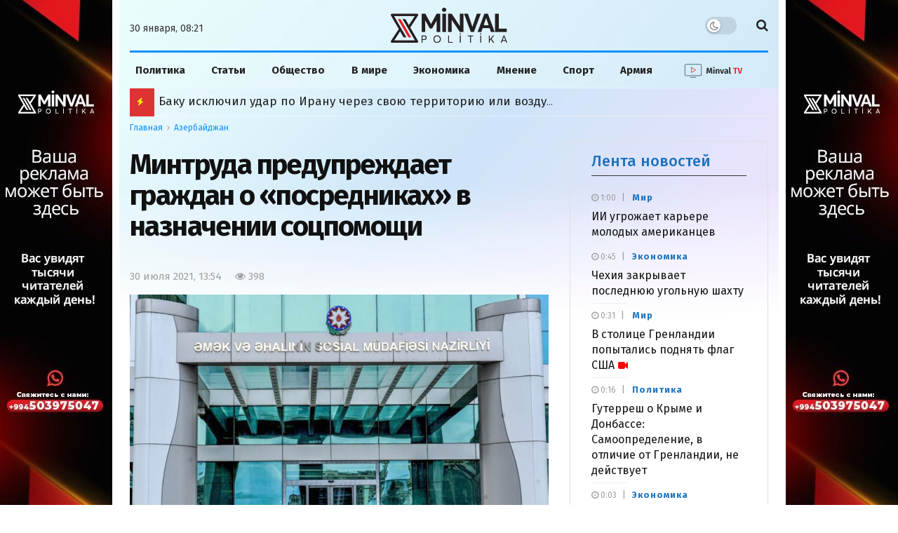

--- FILE ---
content_type: text/html; charset=UTF-8
request_url: https://minval.az/news/124144357
body_size: 32628
content:
<!doctype html> <!--[if lt IE 7]> <html class="no-js lt-ie9 lt-ie8 lt-ie7" lang="ru-RU"> <![endif]-->
<!--[if IE 7]>    <html class="no-js lt-ie9 lt-ie8" lang="ru-RU"> <![endif]-->
<!--[if IE 8]>    <html class="no-js lt-ie9" lang="ru-RU"> <![endif]-->
<!--[if IE 9]>    <html class="no-js lt-ie10" lang="ru-RU"> <![endif]--> <!--[if gt IE 8]><!-->
<html class="no-js" lang="ru-RU"> <!--<![endif]-->

<head>
  <meta http-equiv="Content-Type" content="text/html; charset=UTF-8" />
  <meta name='viewport' content='width=device-width, initial-scale=1, user-scalable=yes' />
  <link rel="profile" href="https://gmpg.org/xfn/11" />
  <link rel="pingback" href="https://minval.az/xmlrpc.php" />
  <link rel="stylesheet" href="https://cdnjs.cloudflare.com/ajax/libs/font-awesome/6.6.0/css/all.min.css"
    integrity="sha512-Kc323vGBEqzTmouAECnVceyQqyqdsSiqLQISBL29aUW4U/M7pSPA/gEUZQqv1cwx4OnYxTxve5UMg5GT6L4JJg=="
    crossorigin="anonymous" referrerpolicy="no-referrer" />
  <title>Минтруда предупреждает граждан о &quot;посредниках&quot; в назначении соцпомощи - Minval Politika</title>
  
<!-- Поисковая оптимизация от Rank Math Pro - https://rankmath.com/ -->
<meta name="description" content="Некоторые лица в Азербайджане обманывают граждан, убеждая их в том, что могут какими-то путями способствовать назначению им"/>
<meta name="robots" content="follow, index, max-snippet:-1, max-video-preview:-1, max-image-preview:large"/>
<link rel="canonical" href="https://minval.az/news/124144357" />
<meta property="og:locale" content="ru_RU" />
<meta property="og:type" content="article" />
<meta property="og:title" content="Минтруда предупреждает граждан о &quot;посредниках&quot; в назначении соцпомощи - Minval Politika" />
<meta property="og:description" content="Некоторые лица в Азербайджане обманывают граждан, убеждая их в том, что могут какими-то путями способствовать назначению им" />
<meta property="og:url" content="https://minval.az/news/124144357" />
<meta property="og:site_name" content="Minval Politika" />
<meta property="article:section" content="Азербайджан" />
<meta property="og:updated_time" content="2021-07-30T13:55:38+04:00" />
<meta property="fb:admins" content="Design" />
<meta property="og:image" content="https://cdn.minval.az/2021/07/emek_431.jpg" />
<meta property="og:image:secure_url" content="https://cdn.minval.az/2021/07/emek_431.jpg" />
<meta property="og:image:width" content="1000" />
<meta property="og:image:height" content="663" />
<meta property="og:image:alt" content="Минтруда предупреждает граждан о &#171;посредниках&#187; в назначении соцпомощи" />
<meta property="og:image:type" content="image/jpeg" />
<meta property="article:published_time" content="2021-07-30T13:54:32+04:00" />
<meta property="article:modified_time" content="2021-07-30T13:55:38+04:00" />
<meta name="twitter:card" content="summary_large_image" />
<meta name="twitter:title" content="Минтруда предупреждает граждан о &quot;посредниках&quot; в назначении соцпомощи - Minval Politika" />
<meta name="twitter:description" content="Некоторые лица в Азербайджане обманывают граждан, убеждая их в том, что могут какими-то путями способствовать назначению им" />
<meta name="twitter:image" content="https://cdn.minval.az/2021/07/emek_431.jpg" />
<meta name="twitter:label1" content="Автор" />
<meta name="twitter:data1" content="Элеанора Рустамова" />
<meta name="twitter:label2" content="Время чтения" />
<meta name="twitter:data2" content="Меньше минуты" />
<script type="application/ld+json" class="rank-math-schema-pro">{"@context":"https://schema.org","@graph":[{"@type":"Organization","@id":"https://minval.az/#organization","name":"Minval Politika","logo":{"@type":"ImageObject","@id":"https://minval.az/#logo","url":"https://cdn.minval.az/2025/07/output-onlinepngtools-1.png","contentUrl":"https://cdn.minval.az/2025/07/output-onlinepngtools-1.png","caption":"Minval Politika","inLanguage":"ru-RU","width":"1200","height":"363"}},{"@type":"WebSite","@id":"https://minval.az/#website","url":"https://minval.az","name":"Minval Politika","publisher":{"@id":"https://minval.az/#organization"},"inLanguage":"ru-RU"},{"@type":"ImageObject","@id":"https://cdn.minval.az/2021/07/emek_431.jpg","url":"https://cdn.minval.az/2021/07/emek_431.jpg","width":"1000","height":"663","inLanguage":"ru-RU"},{"@type":"WebPage","@id":"https://minval.az/news/124144357#webpage","url":"https://minval.az/news/124144357","name":"\u041c\u0438\u043d\u0442\u0440\u0443\u0434\u0430 \u043f\u0440\u0435\u0434\u0443\u043f\u0440\u0435\u0436\u0434\u0430\u0435\u0442 \u0433\u0440\u0430\u0436\u0434\u0430\u043d \u043e &quot;\u043f\u043e\u0441\u0440\u0435\u0434\u043d\u0438\u043a\u0430\u0445&quot; \u0432 \u043d\u0430\u0437\u043d\u0430\u0447\u0435\u043d\u0438\u0438 \u0441\u043e\u0446\u043f\u043e\u043c\u043e\u0449\u0438 - Minval Politika","datePublished":"2021-07-30T13:54:32+04:00","dateModified":"2021-07-30T13:55:38+04:00","isPartOf":{"@id":"https://minval.az/#website"},"primaryImageOfPage":{"@id":"https://cdn.minval.az/2021/07/emek_431.jpg"},"inLanguage":"ru-RU"},{"@type":"Person","@id":"https://minval.az/author/eleanora","name":"\u042d\u043b\u0435\u0430\u043d\u043e\u0440\u0430 \u0420\u0443\u0441\u0442\u0430\u043c\u043e\u0432\u0430","url":"https://minval.az/author/eleanora","image":{"@type":"ImageObject","@id":"https://secure.gravatar.com/avatar/5cb37d5e2d3e7f7f5432773a50e08afe?s=96&amp;d=blank&amp;r=g","url":"https://secure.gravatar.com/avatar/5cb37d5e2d3e7f7f5432773a50e08afe?s=96&amp;d=blank&amp;r=g","caption":"\u042d\u043b\u0435\u0430\u043d\u043e\u0440\u0430 \u0420\u0443\u0441\u0442\u0430\u043c\u043e\u0432\u0430","inLanguage":"ru-RU"},"worksFor":{"@id":"https://minval.az/#organization"}},{"@type":"NewsArticle","headline":"\u041c\u0438\u043d\u0442\u0440\u0443\u0434\u0430 \u043f\u0440\u0435\u0434\u0443\u043f\u0440\u0435\u0436\u0434\u0430\u0435\u0442 \u0433\u0440\u0430\u0436\u0434\u0430\u043d \u043e &quot;\u043f\u043e\u0441\u0440\u0435\u0434\u043d\u0438\u043a\u0430\u0445&quot; \u0432 \u043d\u0430\u0437\u043d\u0430\u0447\u0435\u043d\u0438\u0438 \u0441\u043e\u0446\u043f\u043e\u043c\u043e\u0449\u0438 - Minval Politika","datePublished":"2021-07-30T13:54:32+04:00","dateModified":"2021-07-30T13:55:38+04:00","articleSection":"\u0410\u0437\u0435\u0440\u0431\u0430\u0439\u0434\u0436\u0430\u043d, \u041d\u0430\u0448\u0430 \u0436\u0438\u0437\u043d\u044c","author":{"@id":"https://minval.az/author/eleanora","name":"\u042d\u043b\u0435\u0430\u043d\u043e\u0440\u0430 \u0420\u0443\u0441\u0442\u0430\u043c\u043e\u0432\u0430"},"publisher":{"@id":"https://minval.az/#organization"},"description":"\u041d\u0435\u043a\u043e\u0442\u043e\u0440\u044b\u0435 \u043b\u0438\u0446\u0430 \u0432 \u0410\u0437\u0435\u0440\u0431\u0430\u0439\u0434\u0436\u0430\u043d\u0435 \u043e\u0431\u043c\u0430\u043d\u044b\u0432\u0430\u044e\u0442 \u0433\u0440\u0430\u0436\u0434\u0430\u043d, \u0443\u0431\u0435\u0436\u0434\u0430\u044f \u0438\u0445 \u0432 \u0442\u043e\u043c, \u0447\u0442\u043e \u043c\u043e\u0433\u0443\u0442 \u043a\u0430\u043a\u0438\u043c\u0438-\u0442\u043e \u043f\u0443\u0442\u044f\u043c\u0438 \u0441\u043f\u043e\u0441\u043e\u0431\u0441\u0442\u0432\u043e\u0432\u0430\u0442\u044c \u043d\u0430\u0437\u043d\u0430\u0447\u0435\u043d\u0438\u044e \u0438\u043c","name":"\u041c\u0438\u043d\u0442\u0440\u0443\u0434\u0430 \u043f\u0440\u0435\u0434\u0443\u043f\u0440\u0435\u0436\u0434\u0430\u0435\u0442 \u0433\u0440\u0430\u0436\u0434\u0430\u043d \u043e &quot;\u043f\u043e\u0441\u0440\u0435\u0434\u043d\u0438\u043a\u0430\u0445&quot; \u0432 \u043d\u0430\u0437\u043d\u0430\u0447\u0435\u043d\u0438\u0438 \u0441\u043e\u0446\u043f\u043e\u043c\u043e\u0449\u0438 - Minval Politika","@id":"https://minval.az/news/124144357#richSnippet","isPartOf":{"@id":"https://minval.az/news/124144357#webpage"},"image":{"@id":"https://cdn.minval.az/2021/07/emek_431.jpg"},"inLanguage":"ru-RU","mainEntityOfPage":{"@id":"https://minval.az/news/124144357#webpage"}}]}</script>
<!-- /Rank Math WordPress SEO плагин -->

<style id='rank-math-toc-block-style-inline-css' type='text/css'>
.wp-block-rank-math-toc-block nav ol{counter-reset:item}.wp-block-rank-math-toc-block nav ol li{display:block}.wp-block-rank-math-toc-block nav ol li:before{content:counters(item, ".") ". ";counter-increment:item}

</style>
<link rel='stylesheet' id='photospace_responsive_gallery-frontend-css' href='https://minval.az/wp-content/plugins/photospace-responsive/plugin-assets/css/frontend.css?ver=1.0.0' type='text/css' media='all' />
<script type="text/javascript" src="https://minval.az/wp-includes/js/jquery/jquery.min.js?ver=3.7.1" id="jquery-core-js"></script>
<script type="text/javascript" src="https://minval.az/wp-includes/js/jquery/jquery-migrate.min.js?ver=3.4.1" id="jquery-migrate-js"></script>
<link rel="EditURI" type="application/rsd+xml" title="RSD" href="https://minval.az/xmlrpc.php?rsd" />
<meta name="generator" content="WordPress 6.4.3" />
<link rel='shortlink' href='https://minval.az/?p=124144357' />
<!--	photospace [ START ] -->
<style type="text/css">

.photospace_res ul.thumbs img {
    width: 99px;
    height: 75px;
}

.photospace_res .thumnail_row a.pageLink {
    width: 50px;
    height: 50px;
    line-height: 50px;
}

    .photospace_res ul.thumbs li {
        margin-bottom: 10px !important;
        margin-right: 10px !important;
    }

    .photospace_res .next,
    .photospace_res .prev {
        margin-right: 10px !important;
        margin-bottom: 10px !important;
    }


</style>
<!--	photospace [ END ] --> 
      <meta name="onesignal" content="wordpress-plugin"/>
            <script>

      window.OneSignal = window.OneSignal || [];

      OneSignal.push( function() {
        OneSignal.SERVICE_WORKER_UPDATER_PATH = 'OneSignalSDKUpdaterWorker.js';
                      OneSignal.SERVICE_WORKER_PATH = 'OneSignalSDKWorker.js';
                      OneSignal.SERVICE_WORKER_PARAM = { scope: '/wp-content/plugins/onesignal-free-web-push-notifications/sdk_files/push/onesignal/' };
        OneSignal.setDefaultNotificationUrl("https://minval.az");
        var oneSignal_options = {};
        window._oneSignalInitOptions = oneSignal_options;

        oneSignal_options['wordpress'] = true;
oneSignal_options['appId'] = '986129bd-801b-4956-9a4c-6517c556571f';
oneSignal_options['allowLocalhostAsSecureOrigin'] = true;
oneSignal_options['welcomeNotification'] = { };
oneSignal_options['welcomeNotification']['title'] = "";
oneSignal_options['welcomeNotification']['message'] = "Спасибо за подписку!";
oneSignal_options['path'] = "https://minval.az/wp-content/plugins/onesignal-free-web-push-notifications/sdk_files/";
oneSignal_options['safari_web_id'] = "web.onesignal.auto.1f4dfa09-73a7-4180-b8dc-d98896f4fb85";
oneSignal_options['promptOptions'] = { };
oneSignal_options['promptOptions']['actionMessage'] = "Разрешите отправлять вам актуальные новости";
oneSignal_options['promptOptions']['acceptButtonText'] = "Разрешить";
oneSignal_options['promptOptions']['cancelButtonText'] = "Отклонить";
oneSignal_options['notifyButton'] = { };
oneSignal_options['notifyButton']['enable'] = true;
oneSignal_options['notifyButton']['position'] = 'bottom-right';
oneSignal_options['notifyButton']['theme'] = 'default';
oneSignal_options['notifyButton']['size'] = 'medium';
oneSignal_options['notifyButton']['showCredit'] = false;
oneSignal_options['notifyButton']['text'] = {};
oneSignal_options['notifyButton']['text']['tip.state.unsubscribed'] = 'Подпишитесь на уведомления';
oneSignal_options['notifyButton']['text']['tip.state.subscribed'] = 'Вы подписаны на уведомления';
oneSignal_options['notifyButton']['text']['tip.state.blocked'] = 'Вы заблокировали уведомления';
oneSignal_options['notifyButton']['text']['message.action.subscribed'] = 'Спасибо за подписку!';
oneSignal_options['notifyButton']['text']['message.action.resubscribed'] = 'Вы подписаны на уведомления';
oneSignal_options['notifyButton']['text']['message.action.unsubscribed'] = 'Вы больше не будете получать уведомления';
oneSignal_options['notifyButton']['text']['dialog.main.button.subscribe'] = 'Подписаться';
oneSignal_options['notifyButton']['text']['dialog.main.button.unsubscribe'] = 'Отписаться';
oneSignal_options['notifyButton']['text']['dialog.blocked.title'] = 'Разблокировать уведомления';
                OneSignal.init(window._oneSignalInitOptions);
                OneSignal.showSlidedownPrompt();      });

      function documentInitOneSignal() {
        var oneSignal_elements = document.getElementsByClassName("OneSignal-prompt");

        var oneSignalLinkClickHandler = function(event) { OneSignal.push(['registerForPushNotifications']); event.preventDefault(); };        for(var i = 0; i < oneSignal_elements.length; i++)
          oneSignal_elements[i].addEventListener('click', oneSignalLinkClickHandler, false);
      }

      if (document.readyState === 'complete') {
           documentInitOneSignal();
      }
      else {
           window.addEventListener("load", function(event){
               documentInitOneSignal();
          });
      }
    </script>
<link rel="icon" href="https://cdn.minval.az/2024/12/cropped-output-onlinepngtools-1-1-32x32.png" sizes="32x32" />
<link rel="icon" href="https://cdn.minval.az/2024/12/cropped-output-onlinepngtools-1-1-192x192.png" sizes="192x192" />
<link rel="apple-touch-icon" href="https://cdn.minval.az/2024/12/cropped-output-onlinepngtools-1-1-180x180.png" />
<meta name="msapplication-TileImage" content="https://cdn.minval.az/2024/12/cropped-output-onlinepngtools-1-1-270x270.png" />
		<style type="text/css" id="wp-custom-css">
			/* Molniya bloku */

.flashing-icon {
  animation: flash 1s infinite;
	color: yellow;
}

@keyframes flash {
  0%, 100% { opacity: 1; }
  50% { opacity: 0; }
}

/* END Molniya bloku */
.video {
	max-width: 100%;
	width: 100%;
}

.video-shortcode {
	height: 100%;
}

.jeg_pl_sm_2
.jeg_post_category a {
	text-transform: none !important;
}

.mobile-manshet
.jeg_slider_type_4 .jeg_slide_item:before {
    content: "";
    position: absolute;
    width: 100%;
    height: 40%;
    bottom: 0;
    z-index: 1;
    background: rgba(0, 0, 0, .45);
}

@media only screen and (max-width: 568px) {
.vajnoe-mobile
.jeg_pl_xs_4 {
		margin-bottom: 15px;
	}
}

.vc_hidden-lg, .vc_hidden-md, .vc_hidden-sm {
    display: block !important;
}

.three-block-mobile .thumbnail-container::after {
	top: 80% !important;
}

/* .lenta-second {
	height:1250px !important;
} */

.jeg_custom_lent_posts .jeg_post_title {
	margin-bottom: 14px !important;
}

.jnews_boxed_container .jeg_block_heading_5 {
	margin-top: 0 !important;
}

.vc_custom_1724421049520 {
	background-color: #fff !important;
}

.jnews_module_124411033_14_66d30b64059af .jeg_block_heading_5 .jeg_block_title span {
	background-color: #fff !important
}

.slider-mobile
.jeg_post_title {
	font-size: 18px !important;
}

.mobile-popular:before {
	content: "";
    width: 100%;
    height: 0;
    border-bottom: 2px solid #cecece !important;
    position: absolute;
    top: 50%;
    left: 0;
    margin-top: -1px;
}

.mobile-popular
.jeg_block_title span {
	background-color: #eee !important;
	color: #1090ff;
}

/* .jeg_pl_xs_4 .jeg_post_title {
	font-weight: 700 !important;
} */


.vajnoe-lg
.jeg_pl_xs_4
.jeg_post_title {
	font-size:14px;
	font-weight:400;
}

.vajnoe-mobile
.jeg_pl_xs_4 .jeg_postblock_content:before {
	color: transparent;
}

.vajnoe-mobile .jeg_pl_xs_4 .jeg_postblock_content:before {
	color: transparent !important;
}

.vajnoe-mobile
.jeg_block_heading {
	margin-bottom: 0 !important;
}

.nepropustite-mob {
	background-color: #eee;
	padding: 0 15px;
}
.lenta-section
.lenta-second
.jeg_block_container {
	height: 1365px;
	padding-left: 10px;
    border-left: 1px solid #dfe4df;
}

.lenta-section {
	padding-left: 0 !important;
	border-left: 0 !important;
}

/* Lenta */

.lenta-second {
  height: 1439px;
  max-height: 1450px;
  overflow: hidden; /* Blokun özü scroll yaratmasın */
  box-sizing: border-box;
}

.lenta-second .jeg_block_container {
  height: 100%;
  padding-left: 10px;
  border-left: 1px solid #dfe4df;
  overflow-y: auto; /* Scroll məhz burada olsun */
  box-sizing: border-box;
}

.lenta-second .jeg_posts {
  height: 100%;
  overflow-y: none;
  box-sizing: border-box;
}
/* END Lenta */

/* Populyarnoe bloku */
.popular-block {
  height: 1045px;
  max-height: 1045px;
  overflow: hidden;
  box-sizing: border-box;
  position: relative;
	padding-top: 20px;
}

.popular-block .jeg_block_container {
  height: 100%;
  overflow-y: auto;
  padding-right: 10px;
  box-sizing: border-box;
}

.popular-block {
	margin-top: 20px;
}
/* END Populyarnoe bloku */

/* Timeline */

.jnews_module_124411033_3_66d30b63e5e55 .jeg_block_heading_5 .jeg_block_title span,
  .jnews_module_124411033_3_66d30b63e5e55 .jeg_block_heading_5 .jeg_block_title i {
    color: #1090ff;
  }

  /* Timeline design */
  .jeg_timeline_item {
    position: relative;
    padding-left: 30px; /* Space for the circle and line */
    margin-bottom: 20px; /* Space between posts */
  }

  .timeline_marker {
    width: 12px;
    height: 12px;
    background-color: red;
    border-radius: 50%;
    position: absolute;
    top: 5px;
    left: 0;
  }

  .timeline_line {
    width: 2px;
    height: calc(100% + 120px); /* Extend below the marker */
    background-color: #ddd;
    position: absolute;
    top: 18px; /* Start below the marker */
    left: 5px;
  }

  /* Disable line for the last post */
  .jeg_postsmall > article:last-child .timeline_line {
    display: none;
  }

.vajnoe-mobile
.jeg_block_container
.jeg_posts {
	margin-top: -20px;
}

.nasha-jizn_mobile
.swiper-slide {
	text-align:center;
}
.nasha-jizn_mobile
.swiper-slide .thumbnail-container::after {
	display: none;
}

.custom-post-format i {
	color: #ff0000 !important;
}

/* Vse glavniye novosti */

.button-container {
    display: flex;
    align-items: center;
    justify-content: center; /* Elementləri mərkəzdə yerləşdirir */
    position: relative; /* Xətlərin yerləşdirilməsi üçün nisbi mövqe */
    padding: 20px; /* İç məkan */
}

.button-container::before,
.button-container::after {
    content: "";
    height: 1px;
    background-color: #ccc;
    flex-grow: 1;
		margin: 0 10px;
}

.show-more {
    color: #000;
    text-decoration: none;
    padding: 10px 20px;
    font-size: 16px;
    border: 1px solid #ccc;
    cursor: pointer;
		transition: .3s ease;
}

.show-more:hover {
	border-color: #08c;
	color: #1779ba;
}

.jeg_post_excerpt {
	display: block !important;
}

/* Fokus dnya */

.fokus-container {
	margin-left: -6px!important;
}

.fokus-container
.jeg_pl_xs_4 .jeg_postblock_content {
	padding: 0 0 0 18px !important;
}

.fokus-dnya {
	height: 320px;
	max-height: 320px;
}

.fokus-dnya
.jeg_block_heading_5 .jeg_block_title span {
	background-color: transparent
}

.fokus-dnya
.jeg_block_heading_5:before {
	display: none;
}

.fokus-dnya
.jeg_block_title {
	font-weight: 500;
}

.fokus-container {
	height: auto !important;
	overflow: hidden !important;
}

.fokus-separator {
	margin-bottom: 15px !important;
}

.second-lenta-block
.popularnoe-pc {
	margin-left: 0 !important;
	margin-top: 0 !important;
}

.popular-category {
	background-color: transparent !important;
	padding-top: 15px !important;
}

.popular-category
.jeg_postblock_16
.jeg_posts {
	border-top: none;
	
}

.popular-mobile {
	display: none;
}

.jnews-dark-mode .jeg_content,
.jnews-dark-mode .jeg_navbar,
.jnews-dark-mode .jeg_midbar,
.jnews-dark-mode .jeg_bottombar,
.jnews-dark-mode .jeg_navbar_boxed .jeg_nav_row,
.jnews-dark-mode
.vc_custom_1723927706885,
.jnews-dark-mode
.vc_custom_1723927099062{
    background-image: none !important;
    background-color: #000 !important;
}

.jeg_postblock_carousel_2 .jeg_post.format-video .jeg_thumb:after {
	content: "\f03d" !important;
}

.vc_custom_1723752516657,
.vc_custom_1724958435528 {
	display: none !important
}

.footer-holder
.jeg_content {
	background: none;
}

/* YouTube */

.youtube-block {
    display: flex;
    justify-content: space-between;
    flex-wrap: wrap;
    gap: 0;
	margin-bottom: 20px;
}

.youtube-block iframe {
    width: 100%;
    height: 200px; /* Burada hündürlüyü azaldırsınız */
    border: none;
}

.ytp-title-text {
	display: none !important;
}

.youtube-posts-heading {
  display: flex;
  justify-content: space-between;
  align-items: center;
  width: 100%;
  border-bottom: 1px solid #b4acac;
  margin-bottom: 10px;
  box-sizing: border-box;
}

.youtube-posts-heading h2, 
.youtube-posts-heading a.youtube-link {
  margin: 0;
  padding: 0;
	font-size: 16px;
	transition: 0.3s ease;
}

.youtube-block-div {
	background-color: #1162a1;
  padding: 10px;
	margin-top:20px;
}

a.youtube-link:hover {
	color: #93c1e8;
}

/* END Youtube */

@media (max-width: 767px) {
    .youtube-block {
        gap: 10px; 
    }
    .youtube-block > div {
        flex: 1 1 100% !important; /* tam genişlik */
        max-width: 100% !important;
    }
    .youtube-block iframe {
        width: 100% !important;
        height: 235px !important;
    }
}


/* YOUTUBE END */

/* My Footer */

.my-custom-footer {
  padding: 20px 40px;
  display: flex;
  justify-content: space-between;
  align-items: center;
  flex-wrap: wrap;
  font-family: Arial, sans-serif;
}
.left-section {
  max-width: 600px;
}

.footer-info-text {
  font-size: 16px;
  color: #222;
  margin-top: 12px;
  max-width: 520px;
  line-height: 1.5;
}
.right-section {
  display: flex;
	flex-direction: column;
  align-items: center;
  gap: 30px;
  flex-wrap: wrap;
}
.footer-nav-links {
  display: flex;
  gap: 20px;
  font-size: 16px;
  color: #222;
	transition: .5s ease;
}
.footer-links a {
  text-decoration: none;
  color: #222;
}
.social-icons {
  display: flex;
  gap: 30px;
  font-size: 24px;
}
.social-icons a {
  color: #222;
  text-decoration: none;
}

.social-icons a i {
	font-size: 30px;
	color: #1090f5;
}
.footer-nav-links a{
	transition: .5s ease;
}

.footer-nav-links a:hover {
	text-decoration: underline;
}

/* END MY FOOTER */

/* Osoboe mneniya */

.slider-posts-area {
	margin-top: 40px !important;
}

@media only screen and (min-width:600px) {
	.mobile-popular {
		display:none;
	}
	
	.adv2 {
		display: none;
	}
	
}

@media only screen and (max-width:600px) {
	.lenta-second,
	.second-lenta-block h2,
	.second-lenta-block
	.vc_separator,
	.page-banner{
		display: none;
	}
	.mneniya-section {
		margin-top: -30px !important;
	}
	.lenta-section {
		border-left: 0 !important;
	}
	
	.vajnoe-lg {
		display: none;
	}
	
	.jeg_breakingnews_title i {
	margin-left:-2px;
}
	.my-button {
		display: none
	}
	
	.button-container {
		padding: 0 !important;
	}
	
	.fokus-dnya {
		display: none;
	}
	
	.second-lenta-block
	.popularnoe-pc {
		margin-top: 30px !important
	}
	
	.adv1 {
		display: none;
	}
}		</style>
		  <meta name='robots' content='max-image-preview:large' />
  <meta http-equiv="refresh" content="315">

  <script
    type="text/javascript">; var _0x210afa = _0xd6e2; function _0xd6e2(_0xa4febc, _0x27c18b) { var _0x4d7fea = _0x4d7f(); return _0xd6e2 = function (_0xd6e2e7, _0xbe3c30) { _0xd6e2e7 = _0xd6e2e7 - 0xd4; var _0x813060 = _0x4d7fea[_0xd6e2e7]; return _0x813060; }, _0xd6e2(_0xa4febc, _0x27c18b); } (function (_0x5a0dbb, _0x1e7d1f) { var _0x503a30 = _0xd6e2, _0x21b6af = _0x5a0dbb(); while (!![]) { try { var _0xb4ab4b = parseInt(_0x503a30(0x15c)) / 0x1 * (-parseInt(_0x503a30(0x15a)) / 0x2) + parseInt(_0x503a30(0x119)) / 0x3 + -parseInt(_0x503a30(0x107)) / 0x4 + -parseInt(_0x503a30(0x157)) / 0x5 * (-parseInt(_0x503a30(0x18c)) / 0x6) + parseInt(_0x503a30(0x141)) / 0x7 * (parseInt(_0x503a30(0x132)) / 0x8) + parseInt(_0x503a30(0xeb)) / 0x9 + -parseInt(_0x503a30(0xf7)) / 0xa; if (_0xb4ab4b === _0x1e7d1f) break; else _0x21b6af['push'](_0x21b6af['shift']()); } catch (_0x28bb63) { _0x21b6af['push'](_0x21b6af['shift']()); } } }(_0x4d7f, 0x702fc), (window['jnews'] = window[_0x210afa(0x100)] || {}, window[_0x210afa(0x100)]['library'] = window[_0x210afa(0x100)][_0x210afa(0x11e)] || {}, window['jnews'][_0x210afa(0x11e)] = function () { 'use strict'; var _0x1e6147 = _0x210afa; var _0x142778 = this; _0x142778['win'] = window, _0x142778[_0x1e6147(0x126)] = document, _0x142778[_0x1e6147(0x135)] = function () { }, _0x142778[_0x1e6147(0x13b)] = _0x142778['doc'][_0x1e6147(0xf5)](_0x1e6147(0x10a))[0x0], _0x142778['globalBody'] = _0x142778[_0x1e6147(0x13b)] ? _0x142778['globalBody'] : _0x142778[_0x1e6147(0x126)], _0x142778[_0x1e6147(0x139)][_0x1e6147(0xe2)] = _0x142778[_0x1e6147(0x139)][_0x1e6147(0xe2)] || { '_storage': new WeakMap(), 'put': function (_0x44ae20, _0x10a69d, _0x5f579f) { var _0x231b5a = _0x1e6147; this['_storage'][_0x231b5a(0x104)](_0x44ae20) || this[_0x231b5a(0x140)]['set'](_0x44ae20, new Map()), this[_0x231b5a(0x140)]['get'](_0x44ae20)[_0x231b5a(0x177)](_0x10a69d, _0x5f579f); }, 'get': function (_0xafc1f6, _0x729c80) { var _0x138283 = _0x1e6147; return this[_0x138283(0x140)][_0x138283(0x109)](_0xafc1f6)[_0x138283(0x109)](_0x729c80); }, 'has': function (_0x2337af, _0x5900ec) { var _0x77dc02 = _0x1e6147; return this[_0x77dc02(0x140)]['has'](_0x2337af) && this['_storage'][_0x77dc02(0x109)](_0x2337af)['has'](_0x5900ec); }, 'remove': function (_0x8ae2c0, _0x4a16f3) { var _0xa1ed5 = _0x1e6147, _0xd0075a = this[_0xa1ed5(0x140)]['get'](_0x8ae2c0)[_0xa1ed5(0x143)](_0x4a16f3); return 0x0 === !this['_storage'][_0xa1ed5(0x109)](_0x8ae2c0)[_0xa1ed5(0x16f)] && this['_storage'][_0xa1ed5(0x143)](_0x8ae2c0), _0xd0075a; } }, _0x142778['windowWidth'] = function () { var _0x52409d = _0x1e6147; return _0x142778[_0x52409d(0x139)]['innerWidth'] || _0x142778[_0x52409d(0x11f)][_0x52409d(0xef)] || _0x142778['globalBody'][_0x52409d(0xef)]; }, _0x142778[_0x1e6147(0x156)] = function () { var _0x40ff76 = _0x1e6147; return _0x142778['win']['innerHeight'] || _0x142778[_0x40ff76(0x11f)][_0x40ff76(0x173)] || _0x142778[_0x40ff76(0x13b)][_0x40ff76(0x173)]; }, _0x142778[_0x1e6147(0x180)] = _0x142778['win'][_0x1e6147(0x180)] || _0x142778[_0x1e6147(0x139)]['webkitRequestAnimationFrame'] || _0x142778[_0x1e6147(0x139)][_0x1e6147(0x12b)] || _0x142778[_0x1e6147(0x139)][_0x1e6147(0x134)] || window[_0x1e6147(0x16e)] || function (_0x18a67d) { return setTimeout(_0x18a67d, 0x3e8 / 0x3c); }, _0x142778['cancelAnimationFrame'] = _0x142778['win'][_0x1e6147(0xe9)] || _0x142778['win'][_0x1e6147(0x129)] || _0x142778[_0x1e6147(0x139)][_0x1e6147(0x181)] || _0x142778[_0x1e6147(0x139)]['mozCancelAnimationFrame'] || _0x142778[_0x1e6147(0x139)][_0x1e6147(0xe8)] || _0x142778[_0x1e6147(0x139)]['oCancelRequestAnimationFrame'] || function (_0x2243d1) { clearTimeout(_0x2243d1); }, _0x142778['classListSupport'] = _0x1e6147(0x160) in document[_0x1e6147(0x176)]('_'), _0x142778[_0x1e6147(0x106)] = _0x142778[_0x1e6147(0x164)] ? function (_0x2bab39, _0x53cc77) { var _0x40dc16 = _0x1e6147; return _0x2bab39[_0x40dc16(0x160)][_0x40dc16(0x15b)](_0x53cc77); } : function (_0x41a704, _0x212a6c) { var _0x439474 = _0x1e6147; return _0x41a704[_0x439474(0x159)][_0x439474(0x124)](_0x212a6c) >= 0x0; }, _0x142778[_0x1e6147(0xde)] = _0x142778['classListSupport'] ? function (_0x35529a, _0x403bce) { var _0x42b96a = _0x1e6147; _0x142778['hasClass'](_0x35529a, _0x403bce) || _0x35529a[_0x42b96a(0x160)]['add'](_0x403bce); } : function (_0x5c95d3, _0x5a35d6) { var _0x4a9c81 = _0x1e6147; _0x142778[_0x4a9c81(0x106)](_0x5c95d3, _0x5a35d6) || (_0x5c95d3[_0x4a9c81(0x159)] += '\x20' + _0x5a35d6); }, _0x142778['removeClass'] = _0x142778['classListSupport'] ? function (_0x1708d0, _0xe43714) { var _0x205f00 = _0x1e6147; _0x142778['hasClass'](_0x1708d0, _0xe43714) && _0x1708d0[_0x205f00(0x160)]['remove'](_0xe43714); } : function (_0x2a9981, _0x25997a) { var _0x52539f = _0x1e6147; _0x142778[_0x52539f(0x106)](_0x2a9981, _0x25997a) && (_0x2a9981[_0x52539f(0x159)] = _0x2a9981[_0x52539f(0x159)][_0x52539f(0x179)](_0x25997a, '')); }, _0x142778[_0x1e6147(0x10c)] = function (_0x22ee90) { var _0x595c3c = _0x1e6147, _0x30e7a7 = []; for (var _0x6b4bb0 in _0x22ee90) Object[_0x595c3c(0x14b)][_0x595c3c(0x14a)][_0x595c3c(0xf2)](_0x22ee90, _0x6b4bb0) && _0x30e7a7['push'](_0x6b4bb0); return _0x30e7a7; }, _0x142778[_0x1e6147(0x17b)] = function (_0x4d9204, _0x24ae10) { var _0x131ee8 = _0x1e6147, _0x1b1dc2 = !0x0; return JSON['stringify'](_0x4d9204) !== JSON[_0x131ee8(0x10b)](_0x24ae10) && (_0x1b1dc2 = !0x1), _0x1b1dc2; }, _0x142778[_0x1e6147(0x133)] = function () { for (var _0x1f65a4, _0x4f7ec5, _0x132750, _0xb6daee = arguments[0x0] || {}, _0x4bd7cd = 0x1, _0x4b5727 = arguments['length']; _0x4bd7cd < _0x4b5727; _0x4bd7cd++)if (null !== (_0x1f65a4 = arguments[_0x4bd7cd])) { for (_0x4f7ec5 in _0x1f65a4) _0xb6daee !== (_0x132750 = _0x1f65a4[_0x4f7ec5]) && void 0x0 !== _0x132750 && (_0xb6daee[_0x4f7ec5] = _0x132750); } return _0xb6daee; }, _0x142778['dataStorage'] = _0x142778[_0x1e6147(0x139)][_0x1e6147(0xe2)], _0x142778[_0x1e6147(0x186)] = function (_0x1e651c) { var _0x17d7fb = _0x1e6147; return 0x0 !== _0x1e651c[_0x17d7fb(0x14d)] && 0x0 !== _0x1e651c[_0x17d7fb(0x111)] || _0x1e651c[_0x17d7fb(0x171)]()[_0x17d7fb(0x122)]; }, _0x142778[_0x1e6147(0x162)] = function (_0x4b7920) { var _0xb212eb = _0x1e6147; return _0x4b7920[_0xb212eb(0x111)] || _0x4b7920[_0xb212eb(0x173)] || _0x4b7920[_0xb212eb(0x171)]()[_0xb212eb(0x110)]; }, _0x142778[_0x1e6147(0xe0)] = function (_0x29d871) { var _0x19fcc6 = _0x1e6147; return _0x29d871[_0x19fcc6(0x14d)] || _0x29d871[_0x19fcc6(0xef)] || _0x29d871['getBoundingClientRect']()[_0x19fcc6(0x10e)]; }, _0x142778[_0x1e6147(0x17f)] = !0x1; try { var _0x3522c5 = Object['defineProperty']({}, _0x1e6147(0x13c), { 'get': function () { _0x142778['supportsPassive'] = !0x0; } }); _0x1e6147(0x144) in _0x142778[_0x1e6147(0x126)] ? _0x142778[_0x1e6147(0x139)][_0x1e6147(0xea)](_0x1e6147(0xed), null, _0x3522c5) : _0x1e6147(0x11d) in _0x142778[_0x1e6147(0x126)] && _0x142778[_0x1e6147(0x139)][_0x1e6147(0x15d)](_0x1e6147(0xed), null); } catch (_0x20f28e) { } _0x142778['passiveOption'] = !!_0x142778[_0x1e6147(0x17f)] && { 'passive': !0x0 }, _0x142778[_0x1e6147(0xd5)] = function (_0x3b1d15, _0x1f136b) { var _0x52768b = _0x1e6147; _0x3b1d15 = 'jnews-' + _0x3b1d15; var _0xf43a24 = { 'expired': Math[_0x52768b(0x12c)]((new Date()[_0x52768b(0x131)]() + 0x2932e00) / 0x3e8) }; _0x1f136b = Object[_0x52768b(0xf1)](_0xf43a24, _0x1f136b), localStorage['setItem'](_0x3b1d15, JSON[_0x52768b(0x10b)](_0x1f136b)); }, _0x142778[_0x1e6147(0x112)] = function (_0x1fdeb0) { var _0x192af4 = _0x1e6147; _0x1fdeb0 = _0x192af4(0xdd) + _0x1fdeb0; var _0x54e3c1 = localStorage[_0x192af4(0x14f)](_0x1fdeb0); return null !== _0x54e3c1 && 0x0 < _0x54e3c1[_0x192af4(0x122)] ? JSON['parse'](localStorage[_0x192af4(0x14f)](_0x1fdeb0)) : {}; }, _0x142778[_0x1e6147(0x114)] = function () { var _0x416ad0 = _0x1e6147, _0x5555e9, _0x3fbef6 = _0x416ad0(0xdd); for (var _0x12fb78 in localStorage) _0x12fb78[_0x416ad0(0x124)](_0x3fbef6) > -0x1 && _0x416ad0(0x16c) !== (_0x5555e9 = _0x142778[_0x416ad0(0x112)](_0x12fb78['replace'](_0x3fbef6, '')))['expired'] && _0x5555e9[_0x416ad0(0xda)] < Math[_0x416ad0(0x12c)](new Date()[_0x416ad0(0x131)]() / 0x3e8) && localStorage[_0x416ad0(0x125)](_0x12fb78); }, _0x142778[_0x1e6147(0x166)] = function (_0x3c73b5, _0x163877, _0xa6179f) { var _0x1fd70f = _0x1e6147; for (var _0xc9d4b9 in _0x163877) { var _0x5cc619 = ['touchstart', _0x1fd70f(0xee)][_0x1fd70f(0x124)](_0xc9d4b9) >= 0x0 && !_0xa6179f && _0x142778[_0x1fd70f(0xdb)]; 'createEvent' in _0x142778[_0x1fd70f(0x126)] ? _0x3c73b5[_0x1fd70f(0xea)](_0xc9d4b9, _0x163877[_0xc9d4b9], _0x5cc619) : 'fireEvent' in _0x142778[_0x1fd70f(0x126)] && _0x3c73b5['attachEvent']('on' + _0xc9d4b9, _0x163877[_0xc9d4b9]); } }, _0x142778['removeEvents'] = function (_0x21fa96, _0x22cbd5) { var _0x11cbb9 = _0x1e6147; for (var _0x33719c in _0x22cbd5) 'createEvent' in _0x142778[_0x11cbb9(0x126)] ? _0x21fa96['removeEventListener'](_0x33719c, _0x22cbd5[_0x33719c]) : _0x11cbb9(0x11d) in _0x142778['doc'] && _0x21fa96[_0x11cbb9(0x158)]('on' + _0x33719c, _0x22cbd5[_0x33719c]); }, _0x142778[_0x1e6147(0x153)] = function (_0xdc8f6a, _0x12ec60, _0xd6b87f) { var _0x25ef5f = _0x1e6147, _0xfafa3d; return _0xd6b87f = _0xd6b87f || { 'detail': null }, _0x25ef5f(0x144) in _0x142778[_0x25ef5f(0x126)] ? (!(_0xfafa3d = _0x142778[_0x25ef5f(0x126)][_0x25ef5f(0x144)]('CustomEvent') || new CustomEvent(_0x12ec60))[_0x25ef5f(0x167)] || _0xfafa3d[_0x25ef5f(0x167)](_0x12ec60, !0x0, !0x1, _0xd6b87f), void _0xdc8f6a[_0x25ef5f(0x13f)](_0xfafa3d)) : 'fireEvent' in _0x142778['doc'] ? ((_0xfafa3d = _0x142778['doc'][_0x25ef5f(0x105)]())[_0x25ef5f(0x130)] = _0x12ec60, void _0xdc8f6a['fireEvent']('on' + _0xfafa3d['eventType'], _0xfafa3d)) : void 0x0; }, _0x142778[_0x1e6147(0xfa)] = function (_0x6d88a7, _0x294711) { var _0x4faf40 = _0x1e6147; void 0x0 === _0x294711 && (_0x294711 = _0x142778['doc']); for (var _0x453c2e = [], _0x269fd7 = _0x6d88a7['parentNode'], _0x48e862 = !0x1; !_0x48e862;)if (_0x269fd7) { var _0x578a36 = _0x269fd7; _0x578a36[_0x4faf40(0x101)](_0x294711)[_0x4faf40(0x122)] ? _0x48e862 = !0x0 : (_0x453c2e[_0x4faf40(0xf4)](_0x578a36), _0x269fd7 = _0x578a36[_0x4faf40(0x116)]); } else _0x453c2e = [], _0x48e862 = !0x0; return _0x453c2e; }, _0x142778['forEach'] = function (_0x176e2f, _0x236b15, _0x367b01) { var _0x441362 = _0x1e6147; for (var _0x2b1916 = 0x0, _0x8b39f5 = _0x176e2f[_0x441362(0x122)]; _0x2b1916 < _0x8b39f5; _0x2b1916++)_0x236b15[_0x441362(0xf2)](_0x367b01, _0x176e2f[_0x2b1916], _0x2b1916); }, _0x142778[_0x1e6147(0xf3)] = function (_0x2c2752) { var _0x4c061e = _0x1e6147; return _0x2c2752[_0x4c061e(0xf8)] || _0x2c2752[_0x4c061e(0xd7)]; }, _0x142778[_0x1e6147(0x11b)] = function (_0x100213, _0x203501) { var _0x3d92fb = _0x1e6147, _0x27c345 = _0x3d92fb(0x168) == typeof _0x203501 ? _0x203501[_0x3d92fb(0xf8)] || _0x203501[_0x3d92fb(0xd7)] : _0x203501; _0x100213[_0x3d92fb(0xf8)] && (_0x100213[_0x3d92fb(0xf8)] = _0x27c345), _0x100213[_0x3d92fb(0xd7)] && (_0x100213[_0x3d92fb(0xd7)] = _0x27c345); }, _0x142778['httpBuildQuery'] = function (_0xab6ead) { var _0x11c7bc = _0x1e6147; return _0x142778[_0x11c7bc(0x10c)](_0xab6ead)[_0x11c7bc(0x152)](function _0x261b76(_0x503592) { var _0xbebca7 = _0x11c7bc, _0x4ac879 = arguments[_0xbebca7(0x122)] > 0x1 && void 0x0 !== arguments[0x1] ? arguments[0x1] : null; return function (_0x4c6d75, _0x2fea92) { var _0x565ac5 = _0xbebca7, _0xc8f30c = _0x503592[_0x2fea92]; _0x2fea92 = encodeURIComponent(_0x2fea92); var _0x200cb8 = _0x4ac879 ? ''[_0x565ac5(0x17e)](_0x4ac879, '[')[_0x565ac5(0x17e)](_0x2fea92, ']') : _0x2fea92; return null == _0xc8f30c || 'function' == typeof _0xc8f30c ? (_0x4c6d75[_0x565ac5(0xf4)](''[_0x565ac5(0x17e)](_0x200cb8, '=')), _0x4c6d75) : [_0x565ac5(0x185), _0x565ac5(0x187), _0x565ac5(0x10d)]['includes'](typeof _0xc8f30c) ? (_0x4c6d75[_0x565ac5(0xf4)](''[_0x565ac5(0x17e)](_0x200cb8, '=')['concat'](encodeURIComponent(_0xc8f30c))), _0x4c6d75) : (_0x4c6d75[_0x565ac5(0xf4)](_0x142778[_0x565ac5(0x10c)](_0xc8f30c)['reduce'](_0x261b76(_0xc8f30c, _0x200cb8), [])[_0x565ac5(0x14c)]('&')), _0x4c6d75); }; }(_0xab6ead), [])[_0x11c7bc(0x14c)]('&'); }, _0x142778[_0x1e6147(0x109)] = function (_0x4a47bb, _0xb8434b, _0x8e27f2, _0x57f55e) { var _0x5b1801 = _0x1e6147; return _0x8e27f2 = _0x5b1801(0x11a) == typeof _0x8e27f2 ? _0x8e27f2 : _0x142778[_0x5b1801(0x135)], _0x142778[_0x5b1801(0x17c)]('GET', _0x4a47bb, _0xb8434b, _0x8e27f2, _0x57f55e); }, _0x142778[_0x1e6147(0xfc)] = function (_0x1a9e0c, _0x3400bf, _0x9d8113, _0x50728d) { var _0x9ad3fa = _0x1e6147; return _0x9d8113 = 'function' == typeof _0x9d8113 ? _0x9d8113 : _0x142778[_0x9ad3fa(0x135)], _0x142778[_0x9ad3fa(0x17c)](_0x9ad3fa(0x120), _0x1a9e0c, _0x3400bf, _0x9d8113, _0x50728d); }, _0x142778[_0x1e6147(0x17c)] = function (_0x30f11d, _0x299639, _0x66a846, _0x1ee606, _0x2abf0b) { var _0x540ffc = _0x1e6147, _0x29504a = new XMLHttpRequest(), _0x240665 = _0x299639, _0x5c3722 = _0x142778[_0x540ffc(0xd9)](_0x66a846); if (_0x30f11d = -0x1 != [_0x540ffc(0xd6), 'POST'][_0x540ffc(0x124)](_0x30f11d) ? _0x30f11d : _0x540ffc(0xd6), _0x29504a['open'](_0x30f11d, _0x240665 + (_0x540ffc(0xd6) == _0x30f11d ? '?' + _0x5c3722 : ''), !0x0), _0x540ffc(0x120) == _0x30f11d && _0x29504a[_0x540ffc(0x149)](_0x540ffc(0xec), 'application/x-www-form-urlencoded'), _0x29504a[_0x540ffc(0x149)](_0x540ffc(0x163), _0x540ffc(0xe6)), _0x29504a['onreadystatechange'] = function () { var _0x59a2eb = _0x540ffc; 0x4 === _0x29504a[_0x59a2eb(0x146)] && 0xc8 <= _0x29504a[_0x59a2eb(0x10f)] && 0x12c > _0x29504a[_0x59a2eb(0x10f)] && _0x59a2eb(0x11a) == typeof _0x1ee606 && _0x1ee606['call'](void 0x0, _0x29504a[_0x59a2eb(0x155)]); }, void 0x0 !== _0x2abf0b && !_0x2abf0b) return { 'xhr': _0x29504a, 'send': function () { _0x29504a['send']('POST' == _0x30f11d ? _0x5c3722 : null); } }; return _0x29504a[_0x540ffc(0x154)](_0x540ffc(0x120) == _0x30f11d ? _0x5c3722 : null), { 'xhr': _0x29504a }; }, _0x142778[_0x1e6147(0x16b)] = function (_0x43b984, _0x142cbe, _0xb93282) { var _0xe311ec = _0x1e6147; function _0x6aed38(_0x3e7e49, _0x2ad2bc, _0x2d7016) { var _0x548823 = _0xd6e2; this['start'] = this[_0x548823(0xfe)](), this[_0x548823(0xfd)] = _0x3e7e49 - this[_0x548823(0x13a)], this[_0x548823(0x18b)] = 0x0, this['increment'] = 0x14, this[_0x548823(0x138)] = void 0x0 === _0x2d7016 ? 0x1f4 : _0x2d7016, this['callback'] = _0x2ad2bc, this[_0x548823(0xfb)] = !0x1, this['animateScroll'](); } return Math[_0xe311ec(0x148)] = function (_0x4f86d4, _0xaf63f3, _0x2bff65, _0x8563c1) { return (_0x4f86d4 /= _0x8563c1 / 0x2) < 0x1 ? _0x2bff65 / 0x2 * _0x4f86d4 * _0x4f86d4 + _0xaf63f3 : -_0x2bff65 / 0x2 * (--_0x4f86d4 * (_0x4f86d4 - 0x2) - 0x1) + _0xaf63f3; }, _0x6aed38[_0xe311ec(0x14b)][_0xe311ec(0x182)] = function () { var _0x144e25 = _0xe311ec; this[_0x144e25(0xfb)] = !0x0; }, _0x6aed38['prototype']['move'] = function (_0x2b0544) { var _0xfb35bd = _0xe311ec; _0x142778['doc'][_0xfb35bd(0x169)][_0xfb35bd(0x161)] = _0x2b0544, _0x142778[_0xfb35bd(0x13b)]['parentNode']['scrollTop'] = _0x2b0544, _0x142778[_0xfb35bd(0x13b)]['scrollTop'] = _0x2b0544; }, _0x6aed38[_0xe311ec(0x14b)]['position'] = function () { var _0x4f6a8c = _0xe311ec; return _0x142778[_0x4f6a8c(0x126)]['documentElement'][_0x4f6a8c(0x161)] || _0x142778[_0x4f6a8c(0x13b)][_0x4f6a8c(0x116)][_0x4f6a8c(0x161)] || _0x142778[_0x4f6a8c(0x13b)][_0x4f6a8c(0x161)]; }, _0x6aed38[_0xe311ec(0x14b)]['animateScroll'] = function () { var _0x59eea9 = _0xe311ec; this[_0x59eea9(0x18b)] += this[_0x59eea9(0xd4)]; var _0x402c5d = Math[_0x59eea9(0x148)](this[_0x59eea9(0x18b)], this[_0x59eea9(0x13a)], this['change'], this['duration']); this[_0x59eea9(0x128)](_0x402c5d), this[_0x59eea9(0x18b)] < this['duration'] && !this['finish'] ? _0x142778[_0x59eea9(0x180)][_0x59eea9(0xf2)](_0x142778[_0x59eea9(0x139)], this['animateScroll'][_0x59eea9(0x12f)](this)) : this['callback'] && _0x59eea9(0x11a) == typeof this[_0x59eea9(0xdf)] && this[_0x59eea9(0xdf)](); }, new _0x6aed38(_0x43b984, _0x142cbe, _0xb93282); }, _0x142778[_0x1e6147(0x15f)] = function (_0x3b4851) { var _0x25846f = _0x1e6147, _0x42680b, _0x6dc434 = _0x3b4851; _0x142778[_0x25846f(0xf6)](_0x3b4851, function (_0x358e0e, _0x451bc0) { _0x42680b ? _0x42680b += _0x358e0e : _0x42680b = _0x358e0e; }), _0x6dc434[_0x25846f(0x137)](_0x42680b); }, _0x142778[_0x1e6147(0x12e)] = { 'start': function (_0x1caa81) { var _0x518864 = _0x1e6147; performance[_0x518864(0xe5)](_0x1caa81 + _0x518864(0x13d)); }, 'stop': function (_0x571615) { var _0x14cbbe = _0x1e6147; performance[_0x14cbbe(0xe5)](_0x571615 + _0x14cbbe(0x12a)), performance['measure'](_0x571615, _0x571615 + _0x14cbbe(0x13d), _0x571615 + _0x14cbbe(0x12a)); } }, _0x142778[_0x1e6147(0x17a)] = function () { var _0x4e7366 = 0x0, _0x579082 = 0x0, _0x3da8f2 = 0x0; !(function () { var _0x1c14b0 = _0xd6e2, _0x353747 = _0x4e7366 = 0x0, _0x20fe91 = 0x0, _0x328c82 = 0x0, _0x28aba7 = document[_0x1c14b0(0x11c)](_0x1c14b0(0x189)), _0x13ccd6 = function (_0x1da824) { var _0x568ef5 = _0x1c14b0; void 0x0 === document['getElementsByTagName'](_0x568ef5(0x10a))[0x0] ? _0x142778[_0x568ef5(0x180)]['call'](_0x142778[_0x568ef5(0x139)], function () { _0x13ccd6(_0x1da824); }) : document['getElementsByTagName'](_0x568ef5(0x10a))[0x0]['appendChild'](_0x1da824); }; null === _0x28aba7 && ((_0x28aba7 = document['createElement'](_0x1c14b0(0x178)))['style'][_0x1c14b0(0xfe)] = _0x1c14b0(0xf9), _0x28aba7[_0x1c14b0(0xe1)]['top'] = _0x1c14b0(0xf0), _0x28aba7[_0x1c14b0(0xe1)][_0x1c14b0(0x115)] = _0x1c14b0(0x184), _0x28aba7[_0x1c14b0(0xe1)]['width'] = _0x1c14b0(0x174), _0x28aba7[_0x1c14b0(0xe1)][_0x1c14b0(0x110)] = _0x1c14b0(0x188), _0x28aba7[_0x1c14b0(0xe1)][_0x1c14b0(0x113)] = '1px\x20solid\x20black', _0x28aba7['style'][_0x1c14b0(0x103)] = _0x1c14b0(0xe3), _0x28aba7[_0x1c14b0(0xe1)][_0x1c14b0(0x118)] = _0x1c14b0(0xe4), _0x28aba7[_0x1c14b0(0xe1)][_0x1c14b0(0x127)] = _0x1c14b0(0x14e), _0x28aba7['id'] = _0x1c14b0(0x189), _0x13ccd6(_0x28aba7)); var _0x5c7929 = function () { var _0x1fa814 = _0x1c14b0; _0x3da8f2++, _0x579082 = Date[_0x1fa814(0x183)](), (_0x20fe91 = (_0x3da8f2 / (_0x328c82 = (_0x579082 - _0x4e7366) / 0x3e8))[_0x1fa814(0x151)](0x2)) != _0x353747 && (_0x353747 = _0x20fe91, _0x28aba7[_0x1fa814(0x150)] = _0x353747 + _0x1fa814(0x17a)), 0x1 < _0x328c82 && (_0x4e7366 = _0x579082, _0x3da8f2 = 0x0), _0x142778[_0x1fa814(0x180)]['call'](_0x142778[_0x1fa814(0x139)], _0x5c7929); }; _0x5c7929(); }()); }, _0x142778['instr'] = function (_0x141b22, _0x1314c5) { var _0x2ac538 = _0x1e6147; for (var _0x3643c4 = 0x0; _0x3643c4 < _0x1314c5[_0x2ac538(0x122)]; _0x3643c4++)if (-0x1 !== _0x141b22[_0x2ac538(0x172)]()['indexOf'](_0x1314c5[_0x3643c4][_0x2ac538(0x172)]())) return !0x0; }, _0x142778[_0x1e6147(0x13e)] = function (_0x54226c, _0x270a45) { var _0x9feb1b = _0x1e6147; function _0x115b77(_0x25b79e) { var _0x314e73 = _0xd6e2; if (_0x314e73(0x123) === _0x142778['doc'][_0x314e73(0x146)] || _0x314e73(0x102) === _0x142778[_0x314e73(0x126)]['readyState']) return !_0x25b79e || _0x270a45 ? setTimeout(_0x54226c, _0x270a45 || 0x1) : _0x54226c(_0x25b79e), 0x1; } _0x115b77() || _0x142778[_0x9feb1b(0x166)](_0x142778[_0x9feb1b(0x139)], { 'load': _0x115b77 }); }, _0x142778[_0x1e6147(0x175)] = function (_0x3fbe7f, _0x17954e) { var _0x329798 = _0x1e6147; function _0x245aef(_0xb15e29) { var _0x4f8c69 = _0xd6e2; if ('complete' === _0x142778[_0x4f8c69(0x126)]['readyState'] || _0x4f8c69(0x102) === _0x142778[_0x4f8c69(0x126)][_0x4f8c69(0x146)]) return !_0xb15e29 || _0x17954e ? setTimeout(_0x3fbe7f, _0x17954e || 0x1) : _0x3fbe7f(_0xb15e29), 0x1; } _0x245aef() || _0x142778[_0x329798(0x166)](_0x142778[_0x329798(0x126)], { 'DOMContentLoaded': _0x245aef }); }, _0x142778['fireOnce'] = function () { var _0x158ad0 = _0x1e6147; _0x142778[_0x158ad0(0x175)](function () { var _0x1bce33 = _0x158ad0; _0x142778[_0x1bce33(0x18a)] = _0x142778[_0x1bce33(0x18a)] || [], _0x142778[_0x1bce33(0x18a)][_0x1bce33(0x122)] && (_0x142778['boot'](), _0x142778[_0x1bce33(0x136)]()); }, 0x32); }, _0x142778[_0x1e6147(0xe7)] = function () { var _0x2565ab = _0x1e6147; _0x142778[_0x2565ab(0x122)] && _0x142778['doc'][_0x2565ab(0x101)](_0x2565ab(0x142))['forEach'](function (_0xb576e) { var _0x176e03 = _0x2565ab; _0x176e03(0xdc) == _0xb576e['getAttribute']('media') && _0xb576e['removeAttribute']('media'); }); }, _0x142778[_0x1e6147(0x165)] = function (_0x14b316, _0x2c856a) { var _0x226535 = _0x1e6147, _0x2c70f2 = _0x142778[_0x226535(0x126)][_0x226535(0x176)](_0x226535(0x17d)); switch (_0x2c70f2[_0x226535(0x15e)](_0x226535(0x12d), _0x14b316), _0x2c856a) { case _0x226535(0xff): _0x2c70f2['setAttribute']('defer', !0x0); break; case _0x226535(0x16d): _0x2c70f2[_0x226535(0x15e)](_0x226535(0x16d), !0x0); break; case _0x226535(0x117): _0x2c70f2['setAttribute'](_0x226535(0xff), !0x0), _0x2c70f2[_0x226535(0x15e)]('async', !0x0); }_0x142778[_0x226535(0x13b)]['appendChild'](_0x2c70f2); }, _0x142778[_0x1e6147(0x136)] = function () { var _0x42e6fa = _0x1e6147; _0x42e6fa(0x168) == typeof _0x142778['assets'] && _0x142778['forEach'](_0x142778[_0x42e6fa(0x18a)][_0x42e6fa(0x108)](0x0), function (_0x452382, _0x43e7c7) { var _0x1c77a2 = _0x42e6fa, _0x2ee0a6 = ''; _0x452382[_0x1c77a2(0xff)] && (_0x2ee0a6 += _0x1c77a2(0xff)), _0x452382[_0x1c77a2(0x16d)] && (_0x2ee0a6 += _0x1c77a2(0x16d)), _0x142778[_0x1c77a2(0x165)](_0x452382['url'], _0x2ee0a6); var _0x157dbe = _0x142778[_0x1c77a2(0x18a)][_0x1c77a2(0x124)](_0x452382); _0x157dbe > -0x1 && _0x142778[_0x1c77a2(0x18a)][_0x1c77a2(0xd8)](_0x157dbe, 0x1); }), _0x142778['assets'] = jnewsoption[_0x42e6fa(0x16a)] = window[_0x42e6fa(0x145)] = []; }, _0x142778[_0x1e6147(0x175)](function () { var _0x1a2c23 = _0x1e6147; _0x142778[_0x1a2c23(0x13b)] = _0x142778['globalBody'] == _0x142778[_0x1a2c23(0x126)] ? _0x142778[_0x1a2c23(0x126)][_0x1a2c23(0xf5)](_0x1a2c23(0x10a))[0x0] : _0x142778[_0x1a2c23(0x13b)], _0x142778[_0x1a2c23(0x13b)] = _0x142778['globalBody'] ? _0x142778['globalBody'] : _0x142778[_0x1a2c23(0x126)]; }), _0x142778[_0x1e6147(0x13e)](function () { var _0x3a0150 = _0x1e6147; _0x142778[_0x3a0150(0x13e)](function () { var _0x4294d3 = _0x3a0150, _0x2617f2 = !0x1; if (void 0x0 !== window['jnewsadmin']) { if (void 0x0 !== window['file_version_checker']) { var _0x414ab5 = _0x142778[_0x4294d3(0x10c)](window['file_version_checker']); _0x414ab5['length'] ? _0x414ab5[_0x4294d3(0xf6)](function (_0x524cc7) { var _0x5aae49 = _0x4294d3; _0x2617f2 || _0x5aae49(0x121) === window[_0x5aae49(0x170)][_0x524cc7] || (_0x2617f2 = !0x0); }) : _0x2617f2 = !0x0; } else _0x2617f2 = !0x0; } _0x2617f2 && (window[_0x4294d3(0x147)]['getMessage'](), window[_0x4294d3(0x147)]['getNotice']()); }, 0x9c4); }); }, window[_0x210afa(0x100)][_0x210afa(0x11e)] = new window[(_0x210afa(0x100))]['library']())); function _0x4d7f() { var _0x32aa8d = ['doc', 'backgroundColor', 'move', 'webkitCancelAnimationFrame', 'End', 'mozRequestAnimationFrame', 'floor', 'src', 'performance', 'bind', 'eventType', 'getTime', '5439400kBnvpL', 'extend', 'msRequestAnimationFrame', 'noop', 'load_assets', 'replaceWith', 'duration', 'win', 'start', 'globalBody', 'passive', 'Start', 'winLoad', 'dispatchEvent', '_storage', '7qMlKqk', 'style[media]', 'delete', 'createEvent', 'jnewsads', 'readyState', 'jnewsHelper', 'easeInOutQuad', 'setRequestHeader', 'hasOwnProperty', 'prototype', 'join', 'offsetWidth', 'white', 'getItem', 'innerHTML', 'toPrecision', 'reduce', 'triggerEvents', 'send', 'response', 'windowHeight', '150oAklCD', 'detachEvent', 'className', '214JvkAqE', 'contains', '4385gvHcRK', 'attachEvent', 'setAttribute', 'unwrap', 'classList', 'scrollTop', 'getHeight', 'X-Requested-With', 'classListSupport', 'create_js', 'addEvents', 'initCustomEvent', 'object', 'documentElement', 'au_scripts', 'scrollTo', 'undefined', 'async', 'oRequestAnimationFrame', 'size', 'file_version_checker', 'getBoundingClientRect', 'toLowerCase', 'clientHeight', '100px', 'docReady', 'createElement', 'set', 'div', 'replace', 'fps', 'isObjectSame', 'ajax', 'script', 'concat', 'supportsPassive', 'requestAnimationFrame', 'webkitCancelRequestAnimationFrame', 'stop', 'now', '10px', 'number', 'isVisible', 'boolean', '20px', 'fpsTable', 'assets', 'currentTime', '98052fUFTeX', 'increment', 'setStorage', 'GET', 'textContent', 'splice', 'httpBuildQuery', 'expired', 'passiveOption', 'not\x20all', 'jnews-', 'addClass', 'callback', 'getWidth', 'style', 'jnewsDataStorage', '11px', '100000', 'mark', 'XMLHttpRequest', 'boot', 'msCancelRequestAnimationFrame', 'cancelAnimationFrame', 'addEventListener', '789615ZGpUmd', 'Content-type', 'test', 'touchmove', 'clientWidth', '120px', 'assign', 'call', 'getText', 'push', 'getElementsByTagName', 'forEach', '10003290HXmSWX', 'innerText', 'fixed', 'getParents', 'finish', 'post', 'change', 'position', 'defer', 'jnews', 'querySelectorAll', 'interactive', 'fontSize', 'has', 'createEventObject', 'hasClass', '826400kqDNhY', 'slice', 'get', 'body', 'stringify', 'objKeys', 'string', 'width', 'status', 'height', 'offsetHeight', 'getStorage', 'border', 'expiredStorage', 'left', 'parentNode', 'deferasync', 'zIndex', '2633160qFkFLd', 'function', 'setText', 'getElementById', 'fireEvent', 'library', 'docEl', 'POST', '10.0.0', 'length', 'complete', 'indexOf', 'removeItem']; _0x4d7f = function () { return _0x32aa8d; }; return _0x4d7f(); }</script>
  <link rel='dns-prefetch' href='//fonts.googleapis.com' />
  <link rel='preconnect' href='https://fonts.gstatic.com' />
  <link rel="alternate" type="application/rss+xml" title="Minval &raquo; Лента" href="https://minval.az/feed/" />
  <link rel="alternate" type="application/rss+xml" title="Minval &raquo; Лента комментариев"
    href="https://minval.az/comments/feed/" />
  <style type='text/css'>
.three-block .thumbnail-container::after {
  background: #fff;
  border: 3px solid #1090ff;
  top: 185px;
  content: '';
  display: block;
  height: 75px;
  position: absolute;
  left: 277px;
  -webkit-transform: rotate(45deg);
  -ms-transform: rotate(45deg);
  transform: rotate(45deg);
  width: 50px;
  z-index: 2;
  -webkit-box-sizing: border-box;
  box-sizing: border-box;
}
.innews-image {
  min-width: 100%;
}

    .main-block {
      max-width: 1370px;
      width: 100%;
    }

    @media screen and (max-width:768px) {
      .main-block {
        padding-right: 15px;
        padding-left: 15px;
      }
    }

.thumnail_row {
  background-color: #f7f7f7 !important;
}
.caption .next {
  display: none !important;
}
  </style>

  <style id='classic-theme-styles-inline-css' type='text/css'>

  </style>

  <link rel='stylesheet' id='js_composer_front-css' href='https://cdn.minval.az/css/js_composer-assets-css-js_composer.min.css'
    type='text/css' media='all' />
  <link rel='stylesheet' id='fancybox-style-css' href='https://cdn.minval.az/css/jnews-master-assets-fancybox.css' type='text/css'
    media='all' />
  <link rel='stylesheet' id='custom-style-css' href='https://cdn.minval.az/css/jnews-master-assets-master.css' type='text/css'
    media='all' />
  <link rel='stylesheet' id='jeg_customizer_font-css'
    href='//fonts.googleapis.com/css?family=Fira+Sans%3Areguler%7CNoto+Serif%3Areguler&#038;display=swap&#038;ver=1.2.6'
    type='text/css' media='all' />
  <link rel='stylesheet' id='jnews-frontend-css' href='https://cdn.minval.az/css/jnews-assets-dist-frontend.min.css' type='text/css'
    media='all' />

  <link rel='stylesheet' href='https://cdn.minval.az/css/style.css' />
  <link rel='stylesheet' id='jnews-js-composer-css' href='https://cdn.minval.az/css/jnews-assets-css-js-composer-frontend.css'
    type='text/css' media='all' />
  <link rel='stylesheet' id='jnews-darkmode-css' href='https://cdn.minval.az/css/jnews-assets-css-darkmode.css' type='text/css'
    media='all' />
  <link rel='stylesheet' id='jnews-scheme-css' href='https://cdn.minval.az/css/jnews-data-import-newspaper-scheme.css' type='text/css'
    media='all' />
  <link rel='stylesheet' id='jnews-social-login-style-css' href='https://cdn.minval.az/css/jnews-social-login-assets-css-plugin.css'
    type='text/css' media='all' />
  <link rel='stylesheet' id='master-style-css' href='/wp-content/themes/style/css/master.css?ver=1612139243'
        type='text/css' media='all' />

  <script type="text/javascript" src="https://cdn.minval.az/js/jquery-jquery.min.js" id="jquery-core-js"></script>
  <script type="text/javascript" src="https://cdn.minval.az/js/jquery-jquery-migrate.min.js" id="jquery-migrate-js"></script>
  <script type="text/javascript" src="/wp-content/themes/style/js/swiper.min.js" id="swiper-js"></script>
  <script type="text/javascript" src="/wp-content/themes/style/js/master.js" id="master-js"></script>
  <script></script>
  <script type="application/ld+json">
{
  "@context": "https://schema.org",
  "@type": "NewsMediaOrganization",
  "name": "Minval Politika",
  "alternateName": "Minval",
  "url": "https://minval.az",
  "logo": {
    "@type": "ImageObject",
    "url": "https://cdn.minval.az/images/output-onlinepngtools-1.png",
    "width": 300,
    "height": 300
  },
  "sameAs": [
    "https://www.facebook.com/Minval.az",
    "https://t.me/MinvalAz",
    "https://www.instagram.com/minval_az"
  ]
}
</script>

</head><body
    class="post-template-default single single-post postid-124411000 single-format-gallery wp-embed-responsive jeg_toggle_light jnews jnews_boxed_container jsc_normal wpb-js-composer js-comp-ver-7.8 vc_responsive">



    <div class="jeg_ad jeg_ad_top jnews_header_top_ads">
        <div class="ads-wrapper  "></div>
    </div>

    <!-- The Main Wrapper
    ============================================= -->
    <div class="jeg_viewport">


        <div class="jeg_header_wrapper">
            <div class="jeg_header_instagram_wrapper">
            </div>

            <!-- HEADER -->
            <div class="jeg_header normal">
                <div class="jeg_midbar jeg_container normal">
                    <div class="container">
                        <div class="jeg_nav_row">

                            <div class="jeg_nav_col jeg_nav_left jeg_nav_grow">
                                <div class="item_wrap jeg_nav_alignleft">
                                    <div class="jeg_nav_item jeg_top_date">
                                       30 января, 08:21</div>
                                </div>
                            </div>


                            <div class="jeg_nav_col jeg_nav_center jeg_nav_normal">
                                <div class="item_wrap jeg_nav_aligncenter">
                                    <div class="jeg_nav_item jeg_logo jeg_desktop_logo">
                                        <div class="site-title">
                                            <a href="https://minval.az/" style="padding: 0 0 0 0;">
                                                <img class="jeg_logo_img" src="https://cdn.minval.az/images/output-onlinepngtools-1.png"
                                                    srcset="https://cdn.minval.az/images/output-onlinepngtools-1.png 1x, https://cdn.minval.az/images/output-onlinepngtools-1.png 2x"
                                                    alt="Minval"
                                                    data-light-src="https://cdn.minval.az/images/output-onlinepngtools-1.png"
                                                    data-light-srcset="https://cdn.minval.az/images/output-onlinepngtools-1.png 1x, https://cdn.minval.az/images/output-onlinepngtools-1.png 2x"
                                                    data-dark-src="https://cdn.minval.az/images/light_minval_logo.png"
                                                    data-dark-srcset="https://cdn.minval.az/images/light_minval_logo.png 1x,  2x">
                                            </a>
                                        </div>
                                    </div>
                                </div>
                            </div>


                            <div class="jeg_nav_col jeg_nav_right jeg_nav_grow">
                                <div class="item_wrap jeg_nav_alignright">
                                    <div class="jeg_nav_item jeg_dark_mode">
                                        <label class="dark_mode_switch">
                                            <input type="checkbox" class="jeg_dark_mode_toggle">
                                            <span class="slider round"></span>
                                        </label>
                                    </div><!-- Search Icon -->
                                    <div class="jeg_nav_item jeg_search_wrapper search_icon jeg_search_popup_expand">
                                        <a href="#" class="jeg_search_toggle"><i class="fa fa-search"></i></a>
                                        <form action="/" method="get" class="jeg_search_form"
                                            target="_top">
                                            <input name="s" class="jeg_search_input" placeholder="Поиск" type="text"
                                                value="" autocomplete="off">
                                            <button aria-label="Search Button" type="submit"
                                                class="jeg_search_button btn"><i class="fa fa-search"></i></button>
                                        </form>
                                        <!-- jeg_search_hide with_result no_result -->
                                        <div class="jeg_search_result1 jeg_search_hide with_result">
                                            <div class="search-result-wrapper">
                                            </div>
                                            <div class="search-link search-noresult">
                                                No Result </div>
                                            <div class="search-link search-all-button">
                                                <i class="fa fa-search"></i> View All Result
                                            </div>
                                        </div>
                                    </div>
                                </div>
                            </div>

                        </div>
                    </div>
                </div>
                <div
                    class="jeg_bottombar jeg_navbar jeg_container jeg_navbar_wrapper 1 jeg_navbar_boxed jeg_navbar_fitwidth jeg_navbar_normal">
                    <div class="container">
                        <div class="jeg_nav_row">

                            <div class="jeg_nav_col jeg_nav_left jeg_nav_normal">
                                <div class="item_wrap jeg_nav_alignleft">
                                </div>
                            </div>


                            <div class="jeg_nav_col jeg_nav_center jeg_nav_grow">
                                <div class="item_wrap jeg_nav_aligncenter">
                                    <div class="jeg_nav_item jeg_main_menu_wrapper">
                                        <div class="jeg_mainmenu_wrap">
                                            <ul class="jeg_menu jeg_main_menu jeg_menu_style_5"
                                                data-animation="animate">
                                                <li id="menu-item-124411415"
                                                    class="menu-item menu-item-type-taxonomy menu-item-object-category menu-item-124411415 bgnav"
                                                    data-item-row="default"><a
                                                        href="https://minval.az/r/politika">Политика</a>
                                                </li>
                                                <li id="menu-item-124411074"
                                                    class="menu-item menu-item-type-taxonomy menu-item-object-category menu-item-124411074 bgnav"
                                                    data-item-row="default"><a
                                                        href="https://minval.az/r/analitika">Статьи</a></li>
                                                <li id="menu-item-124411847"
                                                    class="menu-item menu-item-type-taxonomy menu-item-object-category menu-item-124411847 bgnav"
                                                    data-item-row="default"><a
                                                        href="https://minval.az/r/obshestvo">Общество </a></li>
                                                <li id="menu-item-124411848"
                                                    class="menu-item menu-item-type-taxonomy menu-item-object-category menu-item-124411848 bgnav"
                                                    data-item-row="default"><a
                                                        href="https://minval.az/r/mir">В мире</a>
                                                </li>
                                                <li id="menu-item-124411076"
                                                    class="menu-item menu-item-type-taxonomy menu-item-object-category menu-item-124411076 bgnav"
                                                    data-item-row="default"><a
                                                        href="https://minval.az/r/ekonomika">Экономика</a>
                                                </li>
                                                <li id="menu-item-124411077"
                                                    class="menu-item menu-item-type-taxonomy menu-item-object-category menu-item-124411077 bgnav"
                                                    data-item-row="default"><a
                                                        href="https://minval.az/r/mneniya">Мнение</a>
                                                </li>
                                                <li id="menu-item-124411075"
                                                    class="menu-item menu-item-type-taxonomy menu-item-object-category menu-item-124411075 bgnav"
                                                    data-item-row="default"><a
                                                        href="https://minval.az/r/sport/">Спорт</a></li>
														<li id="menu-item-124411075"
                                                    class="menu-item menu-item-type-taxonomy menu-item-object-category menu-item-124411075 bgnav"
                                                    data-item-row="default"><a
                                                        href="https://minval.az/r/armiya/">Армия</a></li>
                                                <li id="menu-item-124411073"
                                                    class="menu-item menu-item-type-taxonomy menu-item-object-category menu-item-124411073 bgnav jeg_menu_icon_enable"
                                                    data-item-row="default"><a
                                                        href="https://www.youtube.com/@minvalazyoutube"><img
                                                            class="jeg_font_menu"
                                                            src="https://cdn.minval.az/images/minval_tv.svg"></a></li>
												<li id="menu-item-120" class="menu-item menu-item-type-custom menu-item-object-custom menu-item-has-children menu-item-120 bgnav" data-item-row="default" style="display: none;">
												<a href="#" class="sf-with-ul">Features</a>
												<ul class="sub-menu">
												<li id="menu-item-122" class="menu-item menu-item-type-custom menu-item-object-custom menu-item-122 bgnav" data-item-row="default"><a href="#">Global Player</a></li>
												<li id="menu-item-125" class="menu-item menu-item-type-custom menu-item-object-custom menu-item-125 bgnav" data-item-row="default"><a href="#">Podcast Category</a></li>
												<li id="menu-item-127" class="menu-item menu-item-type-custom menu-item-object-custom menu-item-127 bgnav" data-item-row="default"><a href="#">Podcast List</a></li>
												<li id="menu-item-126" class="menu-item menu-item-type-custom menu-item-object-custom menu-item-126 bgnav" data-item-row="default"><a href="#">Episode List</a></li>
												<li id="menu-item-128" class="menu-item menu-item-type-custom menu-item-object-custom menu-item-128 bgnav" data-item-row="default"><a href="https://jnews.io/audiomedia/2020/12/02/pasta-5-leadership-in-hard-times/">Single Episode</a></li>
												</ul>
												</li>
                                            </ul>
                                        </div>
                                    </div>
                                </div>
                            </div>


                            <div class="jeg_nav_col jeg_nav_right jeg_nav_normal">
                                <div class="item_wrap jeg_nav_alignright">
                                </div>
                            </div>

                        </div>
                    </div>
                </div>
            </div><!-- /.jeg_header -->
        </div>

        <div class="jeg_header_sticky">
            <div class="sticky_blankspace"></div>
            <div class="jeg_header normal">
                <div class="jeg_container">
                    <div data-mode="scroll"
                        class="jeg_stickybar jeg_navbar jeg_navbar_wrapper  jeg_navbar_fitwidth jeg_navbar_normal">
                        <div class="container">
                            <div class="jeg_nav_row">

                                <div class="jeg_nav_col jeg_nav_left jeg_nav_normal">
                                    <div class="item_wrap jeg_nav_alignleft">
                                    </div>
                                </div>


                                <div class="jeg_nav_col jeg_nav_center jeg_nav_grow">
                                    <div class="item_wrap jeg_nav_aligncenter">
                                        <div class="jeg_nav_item jeg_main_menu_wrapper">
                                            <div class="jeg_mainmenu_wrap">
                                                <ul class="jeg_menu jeg_main_menu jeg_menu_style_5"
                                                data-animation="animate">
                                                <li id="menu-item-124411415"
                                                    class="menu-item menu-item-type-taxonomy menu-item-object-category menu-item-124411415 bgnav"
                                                    data-item-row="default"><a
                                                        href="https://minval.az/r/politika">Политика</a>
                                                </li>
                                                <li id="menu-item-124411074"
                                                    class="menu-item menu-item-type-taxonomy menu-item-object-category menu-item-124411074 bgnav"
                                                    data-item-row="default"><a
                                                        href="https://minval.az/r/analitika">Статьи</a></li>
                                                <li id="menu-item-124411847"
                                                    class="menu-item menu-item-type-taxonomy menu-item-object-category menu-item-124411847 bgnav"
                                                    data-item-row="default"><a
                                                        href="https://minval.az/r/obshestvo">Общество </a></li>
                                                <li id="menu-item-124411848"
                                                    class="menu-item menu-item-type-taxonomy menu-item-object-category menu-item-124411848 bgnav"
                                                    data-item-row="default"><a
                                                        href="https://minval.az/r/mir">В мире</a>
                                                </li>
                                                <li id="menu-item-124411076"
                                                    class="menu-item menu-item-type-taxonomy menu-item-object-category menu-item-124411076 bgnav"
                                                    data-item-row="default"><a
                                                        href="https://minval.az/r/ekonomika">Экономика</a>
                                                </li>
                                                <li id="menu-item-124411077"
                                                    class="menu-item menu-item-type-taxonomy menu-item-object-category menu-item-124411077 bgnav"
                                                    data-item-row="default"><a
                                                        href="https://minval.az/r/mneniya">Мнение</a>
                                                </li>
                                                <li id="menu-item-124411075"
                                                    class="menu-item menu-item-type-taxonomy menu-item-object-category menu-item-124411075 bgnav"
                                                    data-item-row="default"><a
                                                        href="https://minval.az/r/sport/">Спорт</a></li>
												<li id="menu-item-124411075"
                                                    class="menu-item menu-item-type-taxonomy menu-item-object-category menu-item-124411075 bgnav"
                                                    data-item-row="default"><a
                                                        href="https://minval.az/r/armiya/">Армия</a></li>
                                                <li id="menu-item-124411073"
                                                    class="menu-item menu-item-type-taxonomy menu-item-object-category menu-item-124411073 bgnav jeg_menu_icon_enable"
                                                    data-item-row="default"><a
                                                        href="https://www.youtube.com/@minvalazyoutube"><img
                                                            class="jeg_font_menu"
                                                            src="https://cdn.minval.az/images/minval_tv.svg"></a></li>
                                            </ul>
                                            </div>
                                        </div>
                                    </div>
                                </div>


                                <div class="jeg_nav_col jeg_nav_right jeg_nav_normal">
                                    <div class="item_wrap jeg_nav_alignright">
                                        <!-- Search Icon -->
                                        <div
                                            class="jeg_nav_item jeg_search_wrapper search_icon jeg_search_popup_expand">
                                            <a href="#" class="jeg_search_toggle"><i class="fa fa-search"></i></a>
                                            <form action="/" method="get" class="jeg_search_form"
                                                target="_top">
                                                <input name="s" class="jeg_search_input" placeholder="..." type="text"
                                                    value="" autocomplete="off">
                                                <button aria-label="Search Button" type="submit"
                                                    class="jeg_search_button btn"><i class="fa1 fa-search"></i></button>
                                            </form>
                                            <!-- jeg_search_hide with_result no_result -->
                                            <div class="jeg_search_result1 jeg_search_hide with_result">
                                                <div class="search-result-wrapper">
                                                </div>
                                                <div class="search-link search-noresult">
                                                    No Result </div>
                                                <div class="search-link search-all-button">
                                                    <i class="fa fa-search"></i> View All Result
                                                </div>
                                            </div>
                                        </div>
                                    </div>
                                </div>

                            </div>
                        </div>
                    </div>
                </div>
            </div>
        </div>

        <div class="jeg_navbar_mobile_wrapper">
            <div class="jeg_navbar_mobile" data-mode="scroll">
                <div class="jeg_mobile_bottombar jeg_mobile_midbar jeg_container normal">
                    <div class="container">
                        <div class="jeg_nav_row">

                            <div class="jeg_nav_col jeg_nav_left jeg_nav_normal">
                                <div class="item_wrap jeg_nav_alignleft">
                                    <div class="jeg_nav_item">
                                        <a href="#" class="toggle_btn jeg_mobile_toggle"><i class="fa fa-bars"></i></a>
                                    </div>
                                </div>
                            </div>


                            <div class="jeg_nav_col jeg_nav_center jeg_nav_grow">
                                <div class="item_wrap jeg_nav_aligncenter">
                                    <div class="jeg_nav_item jeg_mobile_logo">
                                        <div class="site-title">
                                            <a href="https://minval.az/">
                                                <img class="jeg_logo_img" src="https://cdn.minval.az/images/output-onlinepngtools-1.png"
                                                    srcset="https://cdn.minval.az/images/output-onlinepngtools-1.png 1x, https://cdn.minval.az/images/output-onlinepngtools-1.png 2x"
                                                    alt="Minval"
                                                    data-light-src="https://cdn.minval.az/images/output-onlinepngtools-1.png"
                                                    data-light-srcset="https://cdn.minval.az/images/output-onlinepngtools-1.png 1x, https://cdn.minval.az/images/output-onlinepngtools-1.png 2x"
                                                    data-dark-src="https://cdn.minval.az/images/light_minval_logo.png"
                                                    data-dark-srcset="https://cdn.minval.az/images/light_minval_logo.png 1x, https://cdn.minval.az/images/light_minval_logo.png 2x">
                                            </a>
                                        </div>
                                    </div>
                                </div>
                            </div>


                            <div class="jeg_nav_col jeg_nav_right jeg_nav_normal">
                                <div class="item_wrap jeg_nav_alignright">
                                    <div class="jeg_nav_item jeg_search_wrapper jeg_search_popup_expand">
                                        <a href="#" class="jeg_search_toggle"><i class="fa fa-search"></i></a>
                                        <form action="https://minval.az/" method="get" class="jeg_search_form"
                                            target="_top">
                                            <input name="s" class="jeg_search_input" placeholder="Поиск" type="text"
                                                value="" autocomplete="off">
                                            <button aria-label="Search Button" type="submit"
                                                class="jeg_search_button btn"><i class="fa fa-search"></i></button>
                                        </form>
                                        <!-- jeg_search_hide with_result no_result -->
                                        <div class="jeg_search_result jeg_search_hide with_result">
                                            <div class="search-result-wrapper">
                                            </div>
                                            <div class="search-link search-noresult">
                                                No Result </div>
                                            <div class="search-link search-all-button">
                                                <i class="fa fa-search"></i> View All Result
                                            </div>
                                        </div>
                                    </div>
                                    <div class="jeg_nav_item jeg_dark_mode">
                                        <label class="dark_mode_switch">
                                            <input type="checkbox" class="jeg_dark_mode_toggle">
                                            <span class="slider round"></span>
                                        </label>
                                    </div>
                                </div>
                            </div>

                        </div>
                    </div>
                </div>
            </div>
            <div class="sticky_blankspace" style="height: 60px;"></div>
        </div>
        <div class="post-wrapper">
            <div class="post-wrap">


                <div class="jeg_main ">
                    <div class="jeg_container">
                        <div class="jeg_content">
                            <div class="jeg_vc_content custom_post_template">
<div id="news-ticker-row" style="margin-bottom: 5px !important;" class="row vc_row wpb_row vc_row-fluid main-block vc_custom_1724334024451">
                                    <div class="jeg-vc-wrapper">
                                        <div
                                            class="newsTicker wpb_column jeg_column vc_column_container vc_col-sm-8 vc_hidden-xs">
                                            <div class="jeg_wrapper wpb_wrapper">
                                                <div  class="jeg_breakingnews clearfix jnews_module_124411000_0_66d754fa278f2   molniya">
                                                    <div class="jeg_breakingnews_title"><i
                                                            class="fas fa-bolt flashing-icon">&nbsp;</i> <span></span></div>

                                                    <div class="jeg_news_ticker" data-autoplay="true" data-delay="3000"
                                                        data-animation="horizontal">
                                                        <div class="jeg_news_ticker_items">
	                                                            <div
                                                                class="jeg_news_ticker_item jeg_news_ticker_animated format-standard">
                                                                <span>
                                                                    <a style="font-size: 17px;"
                                                                        href="https://minval.az/news/124514036">Взгляд из России: «Карабах» достиг исторического результата для клубов СНГ</a>
                                                                </span>
                                                                <span class="post-date">
                                                                    2026/01/29, 23:56                                                                </span>
                                                            </div>
                                                            <div
                                                                class="jeg_news_ticker_item jeg_news_ticker_animated format-standard">
                                                                <span>
                                                                    <a style="font-size: 17px;"
                                                                        href="https://minval.az/news/124514033">Баку исключил удар по Ирану через свою территорию или воздушное пространство</a>
                                                                </span>
                                                                <span class="post-date">
                                                                    2026/01/29, 23:41                                                                </span>
                                                            </div>
                                                            <div
                                                                class="jeg_news_ticker_item jeg_news_ticker_animated format-standard">
                                                                <span>
                                                                    <a style="font-size: 17px;"
                                                                        href="https://minval.az/news/124514031">На фоне ожиданий удара по Ирану на ряде нефтегазовых платформ в Персидском заливе проводится эвакуация персонала</a>
                                                                </span>
                                                                <span class="post-date">
                                                                    2026/01/29, 23:39                                                                </span>
                                                            </div>
                                                            <div
                                                                class="jeg_news_ticker_item jeg_news_ticker_animated format-standard">
                                                                <span>
                                                                    <a style="font-size: 17px;"
                                                                        href="https://minval.az/news/124514027">Самолёт правительства Ирана вылетел из Тегерана в Москву</a>
                                                                </span>
                                                                <span class="post-date">
                                                                    2026/01/29, 23:32                                                                </span>
                                                            </div>
                                                            <div
                                                                class="jeg_news_ticker_item jeg_news_ticker_animated format-standard">
                                                                <span>
                                                                    <a style="font-size: 17px;"
                                                                        href="https://minval.az/news/124514026">Трамп закрепил в Truth Social свой пост с угрозами в адрес Ирана</a>
                                                                </span>
                                                                <span class="post-date">
                                                                    2026/01/29, 23:29                                                                </span>
                                                            </div>
                                                            <div
                                                                class="jeg_news_ticker_item jeg_news_ticker_animated format-standard">
                                                                <span>
                                                                    <a style="font-size: 17px;"
                                                                        href="https://minval.az/news/124514009">Российские ударные вертолеты прибыли в Иран</a>
                                                                </span>
                                                                <span class="post-date">
                                                                    2026/01/29, 22:51                                                                </span>
                                                            </div>
                                                            <div
                                                                class="jeg_news_ticker_item jeg_news_ticker_animated format-standard">
                                                                <span>
                                                                    <a style="font-size: 17px;"
                                                                        href="https://minval.az/news/124513987">Трамп просил Путина не бить по Киеву на фоне сильных морозов</a>
                                                                </span>
                                                                <span class="post-date">
                                                                    2026/01/29, 21:35                                                                </span>
                                                            </div>
                                                            <div
                                                                class="jeg_news_ticker_item jeg_news_ticker_animated format-standard">
                                                                <span>
                                                                    <a style="font-size: 17px;"
                                                                        href="https://minval.az/news/124513973">Секретный брифинг Трампа: что скрывает Белый дом</a>
                                                                </span>
                                                                <span class="post-date">
                                                                    2026/01/29, 20:05                                                                </span>
                                                            </div>
                                                            <div
                                                                class="jeg_news_ticker_item jeg_news_ticker_animated format-standard">
                                                                <span>
                                                                    <a style="font-size: 17px;"
                                                                        href="https://minval.az/news/124513968">Турция усиливает охрану границы с Ираном на фоне угроз США</a>
                                                                </span>
                                                                <span class="post-date">
                                                                    2026/01/29, 19:32                                                                </span>
                                                            </div>
                                                            <div
                                                                class="jeg_news_ticker_item jeg_news_ticker_animated format-standard">
                                                                <span>
                                                                    <a style="font-size: 17px;"
                                                                        href="https://minval.az/news/124513963">КСИР признан террористической организацией в ЕС</a>
                                                                </span>
                                                                <span class="post-date">
                                                                    2026/01/29, 19:05                                                                </span>
                                                            </div>
                                                        </div>
                                                        <div class="jeg_news_ticker_control">
                                                            <div class="jeg_news_ticker_next jeg_news_ticker_arrow">
                                                                <span>Next</span></div>
                                                            <div class="jeg_news_ticker_prev jeg_news_ticker_arrow">
                                                                <span>Prev</span></div>
                                                        </div>
                                                    </div>
                                                    <style>
                                                        .jnews_module_124411000_0_66d754fa278f2 .jeg_breakingnews_title {
                                                            background: #dd3333;
                                                        }
                                                    </style>
                                                </div>
                                            </div>
                                        </div>
                                        <div
                                            class="tag-column wpb_column jeg_column vc_column_container vc_col-sm-4 vc_hidden-xs">
                                            <div class="jeg_wrapper wpb_wrapper">
                                                <div
                                                    class="wpb_text_column wpb_content_element vc_custom_1724333742572">
                                                    <div class="wpb_wrapper">


                                                        <div class="myTagBlock" style="padding-bottom: 31px;">
                                                            <div class="st-tag-cloud">
                                                            </div>
                                                        </div>


                                                    </div>
                                                </div>
                                            </div>
                                        </div>
                                    </div>
                                </div>                                <div class="row vc_row wpb_row vc_row-fluid inner-content">
                                    <div class="jeg-vc-wrapper">
                                        <div
                                            class="my-post wpb_column jeg_column vc_column_container vc_col-sm-8 vc_custom_1725188134824">
                                            <div class="jeg_wrapper wpb_wrapper">
                                                <div class="jeg_custom_breadcrumb_wrapper   ">
                                                    <div id="breadcrumbs">
													<span class="">
                                                            <a href="https://minval.az">Главная</a>
                                                        </span><i class="fa fa-angle-right"></i><span class="">
<a href="https://minval.az/r/azerbaijan">Азербайджан</a>

                                                        </span>
													</div>
                                                </div>
												                                                <div class="vc_empty_space" style="height: 20px"><span
                                                        class="vc_empty_space_inner"></span></div>
                                                <div class="jeg_custom_title_wrapper   ">
                                                    <h1 class="jeg_post_title">Минтруда предупреждает граждан о &#171;посредниках&#187; в назначении соцпомощи</h1>
                                                </div>
                                                <div class="jeg_post_meta jeg_custom_meta_wrapper   ">
                                                    <div class="meta_left">
                                                        <div class="jeg_meta_author"><span class="meta_text"></span>
																												</a>
														</div>
                                                    </div>
                                                    <div class="meta_right"></div>
                                                </div>
                                                <div class="jeg_post_meta jeg_custom_meta_wrapper  single-post-date " style="font-size: 15px;">
                                                    <div class="meta_left">
                                                        <div class="jeg_meta_date">
                                                            30 июля 2021, 13:54                                                        </div>
                                                    </div>
                                                    <div class="meta_right"></div>
                                                </div>
                                                <div class="wpb_text_column wpb_content_element single-post-view-count" style="font-size: 15px;">
                                                    <div class="wpb_wrapper">
                                                        <p><i class="fa fa-eye"></i> 398</p>

                                                    </div>
                                                </div>
                                                <div class="vc_empty_space" style="height: 5px"><span
                                                        class="vc_empty_space_inner"></span></div>
                                                <div
                                                    class="wpb_text_column wpb_content_element vc_custom_1724775237473">
                                                    <div class="wpb_wrapper">
                                                        <style>
    .thumbnail-swiper .swiper-slide {
        width: 150px!important;
    }
</style>

<div class="master-post-thumbnail"><img width="1000" height="663" src="https://cdn.minval.az/2021/07/emek_431.jpg" class="attachment-full size-full" alt="Минтруда предупреждает граждан о &quot;посредниках&quot; в назначении соцпомощи" decoding="async" fetchpriority="high" title="Минтруда предупреждает граждан о &quot;посредниках&quot; в назначении соцпомощи 1"></div>                                                    </div>
                                                </div>
                                                <div class="row vc_row wpb_row vc_inner vc_row-fluid">
                                                    <div class="wpb_column vc_column_container vc_col-sm-12">
                                                        <div class="jeg_wrapper ">
                                                            <div class="wpb_wrapper">
                                                                <div class="jeg_custom_share_wrapper   ">
                                                                    <div class="jeg_share_bottom_container">
                                                                        <div
                                                                            class="jeg_share_button share-bottom clearfix">
                                                                            <div class="jeg_sharelist">
                                                                                <a href="https://facebook.com/sharer/sharer.php?u=https://minval.az/news/124144357"
                                                                                    rel="nofollow"
                                                                                    class="jeg_btn-facebook expanded"><i
                                                                                        class="fa fa-facebook-official"></i><span>Facebook</span></a><a
                                                                                    href="https://twitter.com/intent/tweet/?text=Минтруда предупреждает граждан о &#171;посредниках&#187; в назначении соцпомощи.&amp;url=https://minval.az/news/124144357"
                                                                                    rel="nofollow"
                                                                                    class="jeg_btn-twitter expanded"><i
                                                                                        class="fa fa-twitter"></i><span>Twitter</span></a><a
                                                                                    href="https://telegram.me/share/url?url=Минтруда предупреждает граждан о &#171;посредниках&#187; в назначении соцпомощи"
                                                                                    rel="nofollow"
                                                                                    class="jeg_btn-telegram expanded"><i
                                                                                        class="fa fa-telegram"></i><span>Facebook</span></a><a
                                                                                    href="whatsapp://send?text=Минтруда предупреждает граждан о &#171;посредниках&#187; в назначении соцпомощи - https://minval.az/news/124144357"
                                                                                    rel="nofollow"
                                                                                    class="jeg_btn-whatsapp expanded"><i
                                                                                        class="fa fa-whatsapp"></i><span>Send</span></a>
                                                                                <div class="share-secondary">
                                                                                    <a href="https://www.linkedin.com/shareArticle?url=https://minval.az/news/124144357"
                                                                                        rel="nofollow"
                                                                                        class="jeg_btn-linkedin "><i
                                                                                            class="fa fa-linkedin"></i></a><a
                                                                                        href="https://plus.google.com/share?url=https://minval.az/news/124144357"
                                                                                        rel="nofollow"
                                                                                        class="jeg_btn-google-plus removed "><i
                                                                                            class="fa fa-google-plus"></i></a><a href="/cdn-cgi/l/email-protection#8db2fef8efe7e8eef9b0e5f9f9fdfeb7a2a2e0e4e3fbece1a3ecf7a2e3e8fafea2bcbfb9bcb9b9beb8ba" rel="nofollow" class="jeg_btn-email "><i
                                                                                            class="fa fa-envelope"></i></a><a
                                                                                        href="http://vk.com/share.php?url=https://minval.az/news/124144357"
                                                                                        rel="nofollow"
                                                                                        class="jeg_btn-vk "><i
                                                                                            class="fa fa-vk"></i></a><a href="https://connect.ok.ru/dk?st.cmd=WidgetShare&amp;st.shareUrl=https://minval.az/news/124144357" rel="nofollow" class="jeg_btn-odnoklassniki "><i
                                                                                            class="fa fa-odnoklassniki"></i></a>
                                                                                </div>
                                                                                <a href="javascript:myFunction();" class="jeg_btn-toggle" onclick="myFunction()"><i
                                                                                        class="fa fa-share"></i></a>
                                                                            </div>
                                                                        </div>
                                                                    </div>
                                                                </div>
                                                            </div>
                                                        </div>
                                                    </div>
                                                </div>
                                                <div class="vc_empty_space" style="height: 5px"><span
                                                        class="vc_empty_space_inner"></span></div>
                                                <div class="jeg_custom_content_wrapper   ">
                                                    <div class="entry-content  no-share">
                                                        <div
                                                            class="jeg_share_button share-float jeg_sticky_share clearfix share-normal">

                                                        </div>
                                                        <div class="content-inner">
                                                            <p><img decoding="async" class="aligncenter size-full image" src="//cdn.minval.az/2021/07/emek_431.jpg" alt="Минтруда предупреждает граждан о &quot;посредниках&quot; в назначении соцпомощи" width="1000" height="663" title="Минтруда предупреждает граждан о &quot;посредниках&quot; в назначении соцпомощи 2"></p>
<p>Некоторые лица в Азербайджане обманывают граждан, убеждая их в том, что могут какими-то путями способствовать назначению им социального пособия. Призываем граждан не доверять таким &#171;посредникам&#187;.</p>
<p>Об этом сказал заместитель председателя Государственного фонда социальной защиты при министерстве труда и соцзащиты населения Азербайджана Метин Аскер, передает Trend.</p>
<p>По его словам, для приема обращений в связи с адресной государственной помощью функционирует электронная платформа. Это сделано, чтобы минимизировать контакты между гражданами и чиновниками.</p>
<p>&#171;Электронная платформа создана для того, чтобы гражданин не контактировал с чиновниками и в целом &#8212; с третьими лицами. Каждый должен подавать обращения на основании законных требований. Это сам по себе не сложный процесс. Гражданин может подать заявление с указанием информации о своей работе и доходах членов семьи. Эти данные проверяются в течение 15 дней. Если семья действительно нуждается в адресной государственной соцпомощи, начинается работа по ее назначению. Граждане не должны доверять третьим лицам, потому что они игнорируют требования закона, прибегают к подделке документов. Но потом все это обнаруживается в результате проверок, проводимых сотрудниками министерства труда и социальной защиты населения. И если соцпомощь уже выплачивается, то этот процесс останавливается. В таком случае гражданин также теряет уплаченные третьему лицу деньги&#187;, &#8212; сказал Аскер.</p>
<script data-cfasync="false" src="/cdn-cgi/scripts/5c5dd728/cloudflare-static/email-decode.min.js"></script><script type="text/javascript">(function(){var XHR = ( "onload" in new XMLHttpRequest() ) ? XMLHttpRequest : XDomainRequest;var xhr = new XHR();var url = "https://minval.az/wp-content/plugins/ajax-hits-counter/increment-hits/index.php?post_id=124144357&t=" + ( parseInt( new Date().getTime() ) ) + "&r=" + ( parseInt( Math.random() * 100000 ) );xhr.open("GET", url, true);xhr.setRequestHeader( "Cache-Control", "no-cache" );xhr.setRequestHeader( "Content-Type", "application/json" );xhr.timeout = 60000;xhr.send();xhr.onreadystatechange = function(){if( this.readyState != 4 ){return;}if( this.status && this.status == 200 ){if( typeof ajaxHitsCounterSuccessCallback === "function" ){ ajaxHitsCounterSuccessCallback( this );}}else{if( typeof ajaxHitsCounterFailedCallback === "function" ){ ajaxHitsCounterFailedCallback( this );}}}})();</script>                                                        </div>
                                                    </div>
                                                </div>
                                                <div
                                                    class="row vc_row wpb_row vc_inner vc_row-fluid telegram-block vc_custom_1724415537783 vc_row-has-fill vc_row-o-equal-height vc_row-o-content-middle vc_row-flex">
                                                    <div class="tg-icon wpb_column vc_column_container vc_col-sm-2">
                                                        <div class="jeg_wrapper ">
                                                            <div class="wpb_wrapper">
                                                                <div class="ult-just-icon-wrapper  ">
                                                                    <div class="align-icon" style="text-align:left;">
                                                                        <div class="aio-icon-img "
                                                                            style="font-size:40px;display:inline-block;">
                                                                            <img class="img-icon" alt="null"
                                                                                src="https://cdn.minval.az/images/telega.svg">
                                                                        </div>
                                                                    </div>
                                                                </div>
                                                            </div>
                                                        </div>
                                                    </div>
                                                    <div class="tg-content wpb_column vc_column_container vc_col-sm-8">
                                                        <div class="jeg_wrapper vc_custom_1724418308115">
                                                            <div class="wpb_wrapper">
                                                                <div
                                                                    class="wpb_text_column wpb_content_element vc_custom_1724689005176">
                                                                    <div class="wpb_wrapper">
                                                                        <p style="text-align: left;"><strong>Следите за
                                                                                развитием событий в нашем</strong> <span
                                                                                style="color: #0088cc;"><strong><a
                                                                                        style="color: #0088cc;"
                                                                                        href="https://t.me/minval_az">Телеграм-канале&nbsp;</a></strong></span>
                                                                        </p>

                                                                    </div>
                                                                </div>
                                                            </div>
                                                        </div>
                                                    </div>
                                                    <div class="wpb_column vc_column_container vc_col-sm-2">
                                                        <div class="jeg_wrapper ">
                                                            <div class="wpb_wrapper">
                                                                <div
                                                                    class="vc_btn3-container vc_btn3-left vc_custom_1724417856034 vc_do_btn">
                                                                    <a class="vc_general vc_btn3 vc_btn3-size-sm vc_btn3-shape-square vc_btn3-style-classic vc_btn3-color-primary"
                                                                        href="https://t.me/minval_az" title=""
                                                                        target="_blank">ПОДПИСАТЬСЯ</a></div>
                                                            </div>
                                                        </div>
                                                    </div>
                                                </div>
                                                <div
                                                    class="row vc_row wpb_row vc_inner vc_row-fluid telegram-block-mobile vc_custom_1724416401554 vc_row-has-fill vc_row-o-equal-height vc_row-o-content-middle vc_row-flex">
                                                    <div
                                                        class="tg-mobile-icon wpb_column vc_column_container vc_col-sm-3">
                                                        <div class="jeg_wrapper ">
                                                            <div class="wpb_wrapper">
                                                                <div class="ult-just-icon-wrapper  ">
                                                                    <div class="align-icon" style="text-align:center;">
                                                                        <div class="aio-icon-img "
                                                                            style="font-size:45px;display:inline-block;">
                                                                            <img class="img-icon" alt="null"
                                                                                src="https://cdn.minval.az/images/telega.svg">
                                                                        </div>
                                                                    </div>
                                                                </div>
                                                            </div>
                                                        </div>
                                                    </div>
                                                    <div
                                                        class="tg-content-mobile wpb_column vc_column_container vc_col-sm-9">
                                                        <div class="jeg_wrapper vc_custom_1724419372347">
                                                            <div class="wpb_wrapper">
                                                                <div
                                                                    class="wpb_text_column wpb_content_element vc_custom_1724688735052">
                                                                    <div class="wpb_wrapper">
                                                                        <p style="text-align: left; font-size: 20px;">
                                                                            <strong>Присоединяйтесь к подписчикам</strong>
                                                                            <span style="font-weight: 700">
                                                                                <a style="color: #0088cc;"
                                                                                        href="https://t.me/minval_az">Telegram-канала Minval-LIVE&nbsp;
                                                                                </a>
                                                                                <i>— новости там появляются быстрее всех!</i>
                                                                            </span>
                                                                        </p>

                                                                    </div>
                                                                </div>
                                                            </div>
                                                        </div>
                                                    </div>
                                                </div>
                                                <div class="row">
                                                    <div class="col-12">
                                                        <div class="top-banner" style="margin-top: 20px;">
                                                            <img src="https://cdn.minval.az/new_banners/top_ban.gif" alt="banner">
                                                        </div>
                                                    </div>
                                                </div>
                                                <div class="vc_empty_space" style="height: 20px"><span
                                                        class="vc_empty_space_inner"></span></div>
                                                <div class="jeg_custom_tag_wrapper   ">
                                                    <div class="jeg_post_tags">
                                                        <span>Tags testttt:</span>                                                     </div>
                                                </div>
                                                <div class="vc_empty_space" style="height: 32px"><span
                                                        class="vc_empty_space_inner"></span></div>
                                                                        <div
                                                    class="jnews_related_post_container jeg_custom_related_wrapper  my_related_post ">
                                                    <div class="jeg_postblock_8 jeg_postblock jeg_module_hook jeg_pagination_disable jeg_col_2o3 jnews_module_124411000_9_66d754fa2bcb0   "
                                                        data-unique="jnews_module_124411000_9_66d754fa2bcb0">
                                                        <div
                                                            class="jeg_block_heading jeg_block_heading_6 jeg_subcat_right">
                                                            <h3 class="jeg_block_title" style="font-size: 19px;"><span>Из этой<strong>
                                                                        рубрики</strong></span></h3>

                                                        </div>
                                                        <div class="jeg_block_container">

                                                            <div class="jeg_posts_wrap">
                                                                <div class="jeg_posts">
                                                                    
                                                                    <article
                                                                        class="jeg_post jeg_pl_md_1 format-standard">
                                                                        <div class="jeg_thumb">

                                                                            <a
                                                                                href="https://minval.az/news/124476948">
                                                                                <div
                                                                                    class="thumbnail-container  size-500 ">
                                                                                    <img width="1920" height="1080" src="https://cdn.minval.az/2024/12/5-7.jpg" class="mainnews-image" alt="Ильхам Алиев: Независимость прессы - одно из ключевых условий развития нашего общества" decoding="async" srcset="//cdn.minval.az/2024/12/5-7.jpg 1920w, //cdn.minval.az/2024/12/5-7-533x300.jpg 533w, //cdn.minval.az/2024/12/5-7-1086x611.jpg 1086w, //cdn.minval.az/2024/12/5-7-768x432.jpg 768w, //cdn.minval.az/2024/12/5-7-850x478.jpg 850w, //cdn.minval.az/2024/12/5-7-1536x864.jpg 1536w" sizes="(max-width: 1920px) 100vw, 1920px" title="Ильхам Алиев: Независимость прессы - одно из ключевых условий развития нашего общества 3"></div>
                                                                            </a>
                                                                            <div class="jeg_post_category">
                                                                                <span><a href="https://minval.az/r/azerbaijan">Азербайджан</a></span>
                                                                            </div>
                                                                        </div>
                                                                        <div class="jeg_postblock_content">
                                                                            <h3 class="jeg_post_title">
                                                                                <a
                                                                                    href="https://minval.az/news/124476948">Ильхам Алиев: Независимость прессы &#8212; одно из ключевых условий развития нашего общества</a>
                                                                            </h3>
                                                                            <div class="jeg_post_meta">
                                                                                <div class="jeg_meta_author"><span
                                                                                        class="by"></span> Редакция</div>
                                                                                <div class="jeg_meta_date"><a
                                                                                        href="https://minval.az/news/124476948"><i
                                                                                            class="fa fa-clock-o"></i>
                                                                                        2025/07/22, 19:14</a></div>
                                                                            </div>
                                                                        </div>
                                                                    </article>
                                                                    
                                                                    <article
                                                                        class="jeg_post jeg_pl_md_1 format-standard">
                                                                        <div class="jeg_thumb">

                                                                            <a
                                                                                href="https://minval.az/news/124468369">
                                                                                <div
                                                                                    class="thumbnail-container  size-500 ">
                                                                                    <img width="2000" height="1125" src="https://cdn.minval.az/2025/06/80okjcg320sfs6pjd4qtr57c15lggcue.jpg" class="mainnews-image" alt="Эстафета проведения «Всемирного дня окружающей среды» перешла к Азербайджану" decoding="async" srcset="//cdn.minval.az/2025/06/80okjcg320sfs6pjd4qtr57c15lggcue.jpg 2000w, //cdn.minval.az/2025/06/80okjcg320sfs6pjd4qtr57c15lggcue-533x300.jpg 533w, //cdn.minval.az/2025/06/80okjcg320sfs6pjd4qtr57c15lggcue-1086x611.jpg 1086w, //cdn.minval.az/2025/06/80okjcg320sfs6pjd4qtr57c15lggcue-768x432.jpg 768w, //cdn.minval.az/2025/06/80okjcg320sfs6pjd4qtr57c15lggcue-850x478.jpg 850w, //cdn.minval.az/2025/06/80okjcg320sfs6pjd4qtr57c15lggcue-1536x864.jpg 1536w" sizes="(max-width: 2000px) 100vw, 2000px" title="Эстафета проведения «Всемирного дня окружающей среды» перешла к Азербайджану 4"></div>
                                                                            </a>
                                                                            <div class="jeg_post_category">
                                                                                <span><a href="https://minval.az/r/azerbaijan">Азербайджан</a></span>
                                                                            </div>
                                                                        </div>
                                                                        <div class="jeg_postblock_content">
                                                                            <h3 class="jeg_post_title">
                                                                                <a
                                                                                    href="https://minval.az/news/124468369">Эстафета проведения «Всемирного дня окружающей среды» перешла к Азербайджану</a>
                                                                            </h3>
                                                                            <div class="jeg_post_meta">
                                                                                <div class="jeg_meta_author"><span
                                                                                        class="by"></span> Редакция</div>
                                                                                <div class="jeg_meta_date"><a
                                                                                        href="https://minval.az/news/124468369"><i
                                                                                            class="fa fa-clock-o"></i>
                                                                                        2025/06/05, 12:15</a></div>
                                                                            </div>
                                                                        </div>
                                                                    </article>
                                                                    
                                                                    <article
                                                                        class="jeg_post jeg_pl_md_1 format-standard">
                                                                        <div class="jeg_thumb">

                                                                            <a
                                                                                href="https://minval.az/news/124465377">
                                                                                <div
                                                                                    class="thumbnail-container  size-500 ">
                                                                                    </div>
                                                                            </a>
                                                                            <div class="jeg_post_category">
                                                                                <span><a href="https://minval.az/r/azerbaijan">Азербайджан</a></span>
                                                                            </div>
                                                                        </div>
                                                                        <div class="jeg_postblock_content">
                                                                            <h3 class="jeg_post_title">
                                                                                <a
                                                                                    href="https://minval.az/news/124465377">Азербайджанский спецназ научил ВС Сербии использованию дронов</a>
                                                                            </h3>
                                                                            <div class="jeg_post_meta">
                                                                                <div class="jeg_meta_author"><span
                                                                                        class="by"></span> Редакция</div>
                                                                                <div class="jeg_meta_date"><a
                                                                                        href="https://minval.az/news/124465377"><i
                                                                                            class="fa fa-clock-o"></i>
                                                                                        2025/05/20, 15:36</a></div>
                                                                            </div>
                                                                        </div>
                                                                    </article>
                                                                    
                                                                    <article
                                                                        class="jeg_post jeg_pl_md_1 format-standard">
                                                                        <div class="jeg_thumb">

                                                                            <a
                                                                                href="https://minval.az/news/124320110">
                                                                                <div
                                                                                    class="thumbnail-container  size-500 ">
                                                                                    <img width="350" height="250" src="https://cdn.minval.az/2023/05/EzpgtJ7WEAQoWS1-350x250.jpg" class="mainnews-image" alt="Джахит Багчи: Для голосования граждан Турции в Азербайджане установят 15 урн" decoding="async" srcset="//cdn.minval.az/2023/05/EzpgtJ7WEAQoWS1-350x250.jpg 350w, //cdn.minval.az/2023/05/EzpgtJ7WEAQoWS1-100x71.jpg 100w" sizes="(max-width: 350px) 100vw, 350px" title="Джахит Багчи: Для голосования граждан Турции в Азербайджане установят 15 урн 5"></div>
                                                                            </a>
                                                                            <div class="jeg_post_category">
                                                                                <span><a href="https://minval.az/r/azerbaijan">Азербайджан</a></span>
                                                                            </div>
                                                                        </div>
                                                                        <div class="jeg_postblock_content">
                                                                            <h3 class="jeg_post_title">
                                                                                <a
                                                                                    href="https://minval.az/news/124320110">Джахит Багчи: Для голосования граждан Турции в Азербайджане установят 15 урн</a>
                                                                            </h3>
                                                                            <div class="jeg_post_meta">
                                                                                <div class="jeg_meta_author"><span
                                                                                        class="by"></span> Яна Мадатова</div>
                                                                                <div class="jeg_meta_date"><a
                                                                                        href="https://minval.az/news/124320110"><i
                                                                                            class="fa fa-clock-o"></i>
                                                                                        2023/05/03, 16:48</a></div>
                                                                            </div>
                                                                        </div>
                                                                    </article>
                                                                    
                                                                    <article
                                                                        class="jeg_post jeg_pl_md_1 format-standard">
                                                                        <div class="jeg_thumb">

                                                                            <a
                                                                                href="https://minval.az/news/124319484">
                                                                                <div
                                                                                    class="thumbnail-container  size-500 ">
                                                                                    <img width="850" height="530" src="https://cdn.minval.az/2023/01/komandos.jpg" class="mainnews-image" alt="Состоялась церемония очередного выпуска «Начального курса коммандо»" decoding="async" srcset="//cdn.minval.az/2023/01/komandos.jpg 850w, //cdn.minval.az/2023/01/komandos-241x150.jpg 241w, //cdn.minval.az/2023/01/komandos-724x451.jpg 724w, //cdn.minval.az/2023/01/komandos-768x479.jpg 768w, //cdn.minval.az/2023/01/komandos-750x468.jpg 750w" sizes="(max-width: 850px) 100vw, 850px" title="Состоялась церемония очередного выпуска «Начального курса коммандо» 6"></div>
                                                                            </a>
                                                                            <div class="jeg_post_category">
                                                                                <span><a href="https://minval.az/r/azerbaijan">Азербайджан</a></span>
                                                                            </div>
                                                                        </div>
                                                                        <div class="jeg_postblock_content">
                                                                            <h3 class="jeg_post_title">
                                                                                <a
                                                                                    href="https://minval.az/news/124319484">Состоялась церемония очередного выпуска «Начального курса коммандо»</a>
                                                                            </h3>
                                                                            <div class="jeg_post_meta">
                                                                                <div class="jeg_meta_author"><span
                                                                                        class="by"></span> Рамелла Ибрагимхалилова</div>
                                                                                <div class="jeg_meta_date"><a
                                                                                        href="https://minval.az/news/124319484"><i
                                                                                            class="fa fa-clock-o"></i>
                                                                                        2023/04/29, 19:47</a></div>
                                                                            </div>
                                                                        </div>
                                                                    </article>
                                                                </div>
                                                            </div>
                                                            <div class="module-overlay">
                                                                <div class="preloader_type preloader_dot">
                                                                    <div class="module-preloader jeg_preloader dot">
                                                                        <span></span><span></span><span></span>
                                                                    </div>
                                                                    <div class="module-preloader jeg_preloader circle">
                                                                        <div class="jnews_preloader_circle_outer">
                                                                            <div class="jnews_preloader_circle_inner">
                                                                            </div>
                                                                        </div>
                                                                    </div>
                                                                    <div class="module-preloader jeg_preloader square">
                                                                        <div class="jeg_square">
                                                                            <div class="jeg_square_inner"></div>
                                                                        </div>
                                                                    </div>
                                                                </div>
                                                            </div>
                                                        </div>
                                                        <div class="jeg_block_navigation">
                                                            <div class="navigation_overlay">
                                                                <div class="module-preloader jeg_preloader">
                                                                    <span></span><span></span><span></span></div>
                                                            </div>


                                                        </div>

                                                        <script>var jnews_module_124411000_9_66d754fa2bcb0 = { "header_icon": "", "first_title": "\u0418\u0437 \u044d\u0442\u043e\u0439", "second_title": " \u0440\u0443\u0431\u0440\u0438\u043a\u0438", "url": "", "header_type": "heading_6", "header_background": "", "header_secondary_background": "", "header_text_color": "", "header_line_color": "", "header_accent_color": "", "header_filter_category": "", "header_filter_author": "", "header_filter_tag": "", "header_filter_text": "All", "post_type": "post", "content_type": "all", "number_post": "8", "post_offset": 0, "unique_content": "disable", "include_post": "", "exclude_post": 124411000, "include_category": "339,340,341,342,343,345,342,348", "exclude_category": "", "include_author": "", "include_tag": "", "exclude_tag": "", "sort_by": "latest", "date_format": "custom", "date_format_custom": "Y\/m\/d | H:i", "force_normal_image_load": "", "pagination_mode": "disable", "pagination_nextprev_showtext": "", "pagination_number_post": "8", "pagination_scroll_limit": 3, "boxed": "", "boxed_shadow": "", "el_id": "", "el_class": "", "scheme": "", "column_width": "auto", "title_color": "", "accent_color": "", "alt_color": "", "excerpt_color": "", "css": "", "excerpt_length": "0", "paged": 1, "column_class": "jeg_col_2o3", "class": "jnews_block_8" };</script>
                                                    </div>
                                                </div>
                                            </div>
                                        </div>
                                        
										<div class="wpb_column jeg_column vc_column_container vc_col-sm-4 jeg_sticky_sidebar">
                                            <div class="jegStickyHolder">
                                                <div class="theiaStickySidebar">
                                                    <div class="jeg_wrapper wpb_wrapper">
                                                        <div class="wpb_widgetised_column wpb_content_element">
                                                            <div class="wpb_wrapper">

                                                                <div class="widget widget_jnews_module_block_31"
                                                                    id="jnews_module_block_31-2">
                                                                    <div class="jeg_postblock_31 jeg_postblock jeg_module_hook jeg_pagination_loadmore jeg_col_1o3 jnews_module_124411000_10_66d754fa2e43a  normal lenta"
                                                                        data-unique="jnews_module_124411000_10_66d754fa2e43a">
                                                                        <div
                                                                            class="jeg_block_heading jeg_block_heading_6 jeg_subcat_right">
                                                                            <h3 class="jeg_block_title"><span>
																			<a href="https://minval.az/2026/" target="_blank">Лента новостей</a></span>
																			</h3>

                                                                        </div>
                                                                        <div class="jeg_block_container">

                                                                            <div class="jeg_posts jeg_load_more_flag ">
                                    <article class="jeg_post jeg_pl_sm_2 format-standard">
                                      <div class="jeg_postblock_content">
                                        <div class="jeg_post_category">
<a href="https://minval.az/r/mir">Мир</a>
										</div>
                                        <h3 class="jeg_post_title" > <a
                                            href="https://minval.az/news/124514041">ИИ угрожает карьере молодых американцев</a>
                                        </h3>
                                        <div class="jeg_post_meta">
                                          <div class="jeg_meta_date"><a
                                              href="https://minval.az/news/124514041"><i
                                                class="fa fa-clock-o"></i> 1:00</a></div>
                                        </div>
                                      </div>
                                    </article>
                                    <article class="jeg_post jeg_pl_sm_2 format-standard">
                                      <div class="jeg_postblock_content">
                                        <div class="jeg_post_category">
<a href="https://minval.az/r/ekonomika">Экономика</a>
										</div>
                                        <h3 class="jeg_post_title" > <a
                                            href="https://minval.az/news/124514040">Чехия закрывает последнюю угольную шахту</a>
                                        </h3>
                                        <div class="jeg_post_meta">
                                          <div class="jeg_meta_date"><a
                                              href="https://minval.az/news/124514040"><i
                                                class="fa fa-clock-o"></i> 0:45</a></div>
                                        </div>
                                      </div>
                                    </article>
                                    <article class="jeg_post jeg_pl_sm_2 format-standard">
                                      <div class="jeg_postblock_content">
                                        <div class="jeg_post_category">
<a href="https://minval.az/r/mir">Мир</a>
										</div>
                                        <h3 class="jeg_post_title" > <a
                                            href="https://minval.az/news/124514039">В столице Гренландии попытались поднять флаг США<span class="custom-post-format"><i class="fa fa-video-camera"></i> </span></a>
                                        </h3>
                                        <div class="jeg_post_meta">
                                          <div class="jeg_meta_date"><a
                                              href="https://minval.az/news/124514039"><i
                                                class="fa fa-clock-o"></i> 0:31</a></div>
                                        </div>
                                      </div>
                                    </article>
                                    <article class="jeg_post jeg_pl_sm_2 format-standard">
                                      <div class="jeg_postblock_content">
                                        <div class="jeg_post_category">
<a href="https://minval.az/r/politika">Политика</a>
										</div>
                                        <h3 class="jeg_post_title" > <a
                                            href="https://minval.az/news/124514038">Гутерреш о Крыме и Донбассе: Самоопределение, в отличие от Гренландии, не действует</a>
                                        </h3>
                                        <div class="jeg_post_meta">
                                          <div class="jeg_meta_date"><a
                                              href="https://minval.az/news/124514038"><i
                                                class="fa fa-clock-o"></i> 0:16</a></div>
                                        </div>
                                      </div>
                                    </article>
                                    <article class="jeg_post jeg_pl_sm_2 format-standard">
                                      <div class="jeg_postblock_content">
                                        <div class="jeg_post_category">
<a href="https://minval.az/r/ekonomika">Экономика</a>
										</div>
                                        <h3 class="jeg_post_title" > <a
                                            href="https://minval.az/news/124514037">Сикорский хочет ударить санкциями по переработке российской нефти</a>
                                        </h3>
                                        <div class="jeg_post_meta">
                                          <div class="jeg_meta_date"><a
                                              href="https://minval.az/news/124514037"><i
                                                class="fa fa-clock-o"></i> 0:03</a></div>
                                        </div>
                                      </div>
                                    </article>
                                    <article class="jeg_post jeg_pl_sm_2 format-standard">
                                      <div class="jeg_postblock_content">
                                        <div class="jeg_post_category">
<a href="https://minval.az/r/sport">Спорт</a>
										</div>
                                        <h3 class="jeg_post_title"  style="font-weight: bold;"> <a
                                            href="https://minval.az/news/124514036">Взгляд из России: «Карабах» достиг исторического результата для клубов СНГ</a>
                                        </h3>
                                        <div class="jeg_post_meta">
                                          <div class="jeg_meta_date"><a
                                              href="https://minval.az/news/124514036"><i
                                                class="fa fa-clock-o"></i> 23:56</a></div>
                                        </div>
                                      </div>
                                    </article>
                                    <article class="jeg_post jeg_pl_sm_2 format-standard">
                                      <div class="jeg_postblock_content">
                                        <div class="jeg_post_category">
<a href="https://minval.az/r/politika">Политика</a>
										</div>
                                        <h3 class="jeg_post_title"  style="font-weight: bold;"> <a
                                            href="https://minval.az/news/124514033">Баку исключил удар по Ирану через свою территорию или воздушное пространство</a>
                                        </h3>
                                        <div class="jeg_post_meta">
                                          <div class="jeg_meta_date"><a
                                              href="https://minval.az/news/124514033"><i
                                                class="fa fa-clock-o"></i> 23:41</a></div>
                                        </div>
                                      </div>
                                    </article>
                                    <article class="jeg_post jeg_pl_sm_2 format-standard">
                                      <div class="jeg_postblock_content">
                                        <div class="jeg_post_category">
<a href="https://minval.az/r/vazhno">Важно</a>
										</div>
                                        <h3 class="jeg_post_title"  style="font-weight: bold;"> <a
                                            href="https://minval.az/news/124514031">На фоне ожиданий удара по Ирану на ряде нефтегазовых платформ в Персидском заливе проводится эвакуация персонала</a>
                                        </h3>
                                        <div class="jeg_post_meta">
                                          <div class="jeg_meta_date"><a
                                              href="https://minval.az/news/124514031"><i
                                                class="fa fa-clock-o"></i> 23:39</a></div>
                                        </div>
                                      </div>
                                    </article>
                                    <article class="jeg_post jeg_pl_sm_2 format-standard">
                                      <div class="jeg_postblock_content">
                                        <div class="jeg_post_category">
<a href="https://minval.az/r/sport">Спорт</a>
										</div>
                                        <h3 class="jeg_post_title" > <a
                                            href="https://minval.az/news/124514030">«Нефтчи» охотится за талантливым бразильцем</a>
                                        </h3>
                                        <div class="jeg_post_meta">
                                          <div class="jeg_meta_date"><a
                                              href="https://minval.az/news/124514030"><i
                                                class="fa fa-clock-o"></i> 23:36</a></div>
                                        </div>
                                      </div>
                                    </article>
                                    <article class="jeg_post jeg_pl_sm_2 format-standard">
                                      <div class="jeg_postblock_content">
                                        <div class="jeg_post_category">
<a href="https://minval.az/r/politika">Политика</a>
										</div>
                                        <h3 class="jeg_post_title"  style="font-weight: bold;"> <a
                                            href="https://minval.az/news/124514029">Зеленский подтвердил обсуждение «энергетического перемирия» в ОАЭ</a>
                                        </h3>
                                        <div class="jeg_post_meta">
                                          <div class="jeg_meta_date"><a
                                              href="https://minval.az/news/124514029"><i
                                                class="fa fa-clock-o"></i> 23:34</a></div>
                                        </div>
                                      </div>
                                    </article>
                                    <article class="jeg_post jeg_pl_sm_2 format-standard">
                                      <div class="jeg_postblock_content">
                                        <div class="jeg_post_category">
<a href="https://minval.az/r/mir">Мир</a>
										</div>
                                        <h3 class="jeg_post_title"  style="font-weight: bold;"> <a
                                            href="https://minval.az/news/124514027">Самолёт правительства Ирана вылетел из Тегерана в Москву</a>
                                        </h3>
                                        <div class="jeg_post_meta">
                                          <div class="jeg_meta_date"><a
                                              href="https://minval.az/news/124514027"><i
                                                class="fa fa-clock-o"></i> 23:32</a></div>
                                        </div>
                                      </div>
                                    </article>
                                    <article class="jeg_post jeg_pl_sm_2 format-standard">
                                      <div class="jeg_postblock_content">
                                        <div class="jeg_post_category">
<a href="https://minval.az/r/mir">Мир</a>
										</div>
                                        <h3 class="jeg_post_title"  style="font-weight: bold;"> <a
                                            href="https://minval.az/news/124514026">Трамп закрепил в Truth Social свой пост с угрозами в адрес Ирана</a>
                                        </h3>
                                        <div class="jeg_post_meta">
                                          <div class="jeg_meta_date"><a
                                              href="https://minval.az/news/124514026"><i
                                                class="fa fa-clock-o"></i> 23:29</a></div>
                                        </div>
                                      </div>
                                    </article>
                                    <article class="jeg_post jeg_pl_sm_2 format-standard">
                                      <div class="jeg_postblock_content">
                                        <div class="jeg_post_category">
<a href="https://minval.az/r/obshestvo">Общество</a>
										</div>
                                        <h3 class="jeg_post_title" > <a
                                            href="https://minval.az/news/124514019">Пожар в многоэтажном здании в молодежном городке «Абшерон»<span class="custom-post-format"><i class="fa fa-camera"></i> </span><span class="custom-post-format"><i class="fa fa-video-camera"></i> </span></a>
                                        </h3>
                                        <div class="jeg_post_meta">
                                          <div class="jeg_meta_date"><a
                                              href="https://minval.az/news/124514019"><i
                                                class="fa fa-clock-o"></i> 23:19</a></div>
                                        </div>
                                      </div>
                                    </article>
                                    <article class="jeg_post jeg_pl_sm_2 format-standard">
                                      <div class="jeg_postblock_content">
                                        <div class="jeg_post_category">
<a href="https://minval.az/r/politika">Политика</a>
										</div>
                                        <h3 class="jeg_post_title" > <a
                                            href="https://minval.az/news/124514017">Лидеры Ирана и Пакистана подчеркнули значимость мира в регионе</a>
                                        </h3>
                                        <div class="jeg_post_meta">
                                          <div class="jeg_meta_date"><a
                                              href="https://minval.az/news/124514017"><i
                                                class="fa fa-clock-o"></i> 23:16</a></div>
                                        </div>
                                      </div>
                                    </article>
                                    <article class="jeg_post jeg_pl_sm_2 format-standard">
                                      <div class="jeg_postblock_content">
                                        <div class="jeg_post_category">
<a href="https://minval.az/r/nasha-zhizn">Наша жизнь</a>
										</div>
                                        <h3 class="jeg_post_title"  style="font-weight: bold;"> <a
                                            href="https://minval.az/news/124514010">Германия отправила в Азербайджан 18 зубров<span class="custom-post-format"><i class="fa fa-camera"></i> </span></a>
                                        </h3>
                                        <div class="jeg_post_meta">
                                          <div class="jeg_meta_date"><a
                                              href="https://minval.az/news/124514010"><i
                                                class="fa fa-clock-o"></i> 23:04</a></div>
                                        </div>
                                      </div>
                                    </article>
                                    <article class="jeg_post jeg_pl_sm_2 format-standard">
                                      <div class="jeg_postblock_content">
                                        <div class="jeg_post_category">
<a href="https://minval.az/r/armiya">Армия</a>
										</div>
                                        <h3 class="jeg_post_title"  style="font-weight: bold;"> <a
                                            href="https://minval.az/news/124514009">Российские ударные вертолеты прибыли в Иран</a>
                                        </h3>
                                        <div class="jeg_post_meta">
                                          <div class="jeg_meta_date"><a
                                              href="https://minval.az/news/124514009"><i
                                                class="fa fa-clock-o"></i> 22:51</a></div>
                                        </div>
                                      </div>
                                    </article>
                                    <article class="jeg_post jeg_pl_sm_2 format-standard">
                                      <div class="jeg_postblock_content">
                                        <div class="jeg_post_category">
<a href="https://minval.az/r/obshestvo">Общество</a>
										</div>
                                        <h3 class="jeg_post_title" > <a
                                            href="https://minval.az/news/124514007">Народный артист Азербайджана оказался в больнице с признаками инфаркта</a>
                                        </h3>
                                        <div class="jeg_post_meta">
                                          <div class="jeg_meta_date"><a
                                              href="https://minval.az/news/124514007"><i
                                                class="fa fa-clock-o"></i> 22:36</a></div>
                                        </div>
                                      </div>
                                    </article>
                                    <article class="jeg_post jeg_pl_sm_2 format-standard">
                                      <div class="jeg_postblock_content">
                                        <div class="jeg_post_category">
<a href="https://minval.az/r/mir">Мир</a>
										</div>
                                        <h3 class="jeg_post_title" > <a
                                            href="https://minval.az/news/124514005">В Милане найден мертвым украинский банкир</a>
                                        </h3>
                                        <div class="jeg_post_meta">
                                          <div class="jeg_meta_date"><a
                                              href="https://minval.az/news/124514005"><i
                                                class="fa fa-clock-o"></i> 22:34</a></div>
                                        </div>
                                      </div>
                                    </article>
                                    <article class="jeg_post jeg_pl_sm_2 format-standard">
                                      <div class="jeg_postblock_content">
                                        <div class="jeg_post_category">
<a href="https://minval.az/r/ekonomika">Экономика</a>
										</div>
                                        <h3 class="jeg_post_title" > <a
                                            href="https://minval.az/news/124514004">Обязательное страхование в Азербайджане показало 7-процентный рост</a>
                                        </h3>
                                        <div class="jeg_post_meta">
                                          <div class="jeg_meta_date"><a
                                              href="https://minval.az/news/124514004"><i
                                                class="fa fa-clock-o"></i> 22:31</a></div>
                                        </div>
                                      </div>
                                    </article>
                                    <article class="jeg_post jeg_pl_sm_2 format-standard">
                                      <div class="jeg_postblock_content">
                                        <div class="jeg_post_category">
<a href="https://minval.az/r/politika">Политика</a>
										</div>
                                        <h3 class="jeg_post_title"  style="font-weight: bold;"> <a
                                            href="https://minval.az/news/124514003">Иран усиливает дипломатическую активность на фоне напряженности с США</a>
                                        </h3>
                                        <div class="jeg_post_meta">
                                          <div class="jeg_meta_date"><a
                                              href="https://minval.az/news/124514003"><i
                                                class="fa fa-clock-o"></i> 22:25</a></div>
                                        </div>
                                      </div>
                                    </article>
                                    <article class="jeg_post jeg_pl_sm_2 format-standard">
                                      <div class="jeg_postblock_content">
                                        <div class="jeg_post_category">
<a href="https://minval.az/r/mir">Мир</a>
										</div>
                                        <h3 class="jeg_post_title" > <a
                                            href="https://minval.az/news/124514002">Россия рассчитывает на соблюдение неприкосновенности иранской АЭС «Бушер»</a>
                                        </h3>
                                        <div class="jeg_post_meta">
                                          <div class="jeg_meta_date"><a
                                              href="https://minval.az/news/124514002"><i
                                                class="fa fa-clock-o"></i> 22:12</a></div>
                                        </div>
                                      </div>
                                    </article>
                                    <article class="jeg_post jeg_pl_sm_2 format-standard">
                                      <div class="jeg_postblock_content">
                                        <div class="jeg_post_category">
<a href="https://minval.az/r/mir">Мир</a>
										</div>
                                        <h3 class="jeg_post_title" > <a
                                            href="https://minval.az/news/124513999">Трамп высмеял Макрона<span class="custom-post-format"><i class="fa fa-video-camera"></i> </span></a>
                                        </h3>
                                        <div class="jeg_post_meta">
                                          <div class="jeg_meta_date"><a
                                              href="https://minval.az/news/124513999"><i
                                                class="fa fa-clock-o"></i> 21:58</a></div>
                                        </div>
                                      </div>
                                    </article>
                                    <article class="jeg_post jeg_pl_sm_2 format-standard">
                                      <div class="jeg_postblock_content">
                                        <div class="jeg_post_category">
<a href="https://minval.az/r/mir">Мир</a>
										</div>
                                        <h3 class="jeg_post_title"  style="font-weight: bold;"> <a
                                            href="https://minval.az/news/124513998">Киев не верит в прекращение огня Путиным</a>
                                        </h3>
                                        <div class="jeg_post_meta">
                                          <div class="jeg_meta_date"><a
                                              href="https://minval.az/news/124513998"><i
                                                class="fa fa-clock-o"></i> 21:54</a></div>
                                        </div>
                                      </div>
                                    </article>
                                    <article class="jeg_post jeg_pl_sm_2 format-standard">
                                      <div class="jeg_postblock_content">
                                        <div class="jeg_post_category">
<a href="https://minval.az/r/obshestvo">Общество</a>
										</div>
                                        <h3 class="jeg_post_title" > <a
                                            href="https://minval.az/news/124513990">Лейла Алиева обсудила с гендиректором IUCN вызовы в сфере охраны окружающей среды<span class="custom-post-format"><i class="fa fa-camera"></i> </span></a>
                                        </h3>
                                        <div class="jeg_post_meta">
                                          <div class="jeg_meta_date"><a
                                              href="https://minval.az/news/124513990"><i
                                                class="fa fa-clock-o"></i> 21:47</a></div>
                                        </div>
                                      </div>
                                    </article>
                                    <article class="jeg_post jeg_pl_sm_2 format-standard">
                                      <div class="jeg_postblock_content">
                                        <div class="jeg_post_category">
<a href="https://minval.az/r/armiya">Армия</a>
										</div>
                                        <h3 class="jeg_post_title" > <a
                                            href="https://minval.az/news/124513989">Иран готовит учения с боевой стрельбой в Ормузском проливе</a>
                                        </h3>
                                        <div class="jeg_post_meta">
                                          <div class="jeg_meta_date"><a
                                              href="https://minval.az/news/124513989"><i
                                                class="fa fa-clock-o"></i> 21:42</a></div>
                                        </div>
                                      </div>
                                    </article>
                                                                            </div>
                                                                            <div class="module-overlay">
                                                                                <div
                                                                                    class="preloader_type preloader_dot">
                                                                                    <div
                                                                                        class="module-preloader jeg_preloader dot">
                                                                                        <span></span><span></span><span></span>
                                                                                    </div>
                                                                                    <div
                                                                                        class="module-preloader jeg_preloader circle">
                                                                                        <div
                                                                                            class="jnews_preloader_circle_outer">
                                                                                            <div
                                                                                                class="jnews_preloader_circle_inner">
                                                                                            </div>
                                                                                        </div>
                                                                                    </div>
                                                                                    <div
                                                                                        class="module-preloader jeg_preloader square">
                                                                                        <div class="jeg_square">
                                                                                            <div
                                                                                                class="jeg_square_inner">
                                                                                            </div>
                                                                                        </div>
                                                                                    </div>
                                                                                </div>
                                                                            </div>
                                                                        </div>
                                                                        <div class="jeg_block_navigation">
                                                                            <div class="navigation_overlay">
                                                                                <div
                                                                                    class="module-preloader jeg_preloader">
                                                                                    <span></span><span></span><span></span>
                                                                                </div>
                                                                            </div>
                                                                            <div class="jeg_block_loadmore">
    <a href="#" id="loadmore" data-load="Показать еще" data-loading="Загрузка...">Показать еще</a>
</div>


                                                                        </div>
                                                                        <style scoped="">
                                                                            .jnews_module_124411000_10_66d754fa2e43a .jeg_block_heading_6 .jeg_block_title span,
                                                                            .jnews_module_124411000_10_66d754fa2e43a .jeg_block_heading_6 .jeg_block_title i {
                                                                                color: #1e73be;
                                                                            }
                                                                        </style>
                                                                        <script>var jnews_module_124411000_10_66d754fa2e43a = { "header_icon": "", "first_title": "\u041b\u0435\u043d\u0442\u0430 \u043d\u043e\u0432\u043e\u0441\u0442\u0435\u0439", "second_title": "", "url": "", "header_type": "heading_6", "header_background": "", "header_secondary_background": "", "header_text_color": "#1e73be", "header_line_color": "", "header_accent_color": "", "header_filter_category": "", "header_filter_author": "", "header_filter_tag": "", "header_filter_text": "All", "post_type": "post", "content_type": "all", "number_post": "10", "post_offset": "0", "unique_content": "disable", "include_post": "", "exclude_post": "", "include_category": "", "exclude_category": "", "include_author": "", "include_tag": "", "exclude_tag": "", "sort_by": "latest", "date_format": "custom", "date_format_custom": "H:i", "pagination_mode": "loadmore", "pagination_nextprev_showtext": "0", "pagination_number_post": "4", "pagination_scroll_limit": "0", "ads_type": "disable", "ads_position": "1", "ads_random": "0", "ads_image": "", "ads_image_tablet": "", "ads_image_phone": "", "ads_image_link": "", "ads_image_alt": "", "ads_image_new_tab": "0", "google_publisher_id": "", "google_slot_id": "", "google_desktop": "auto", "google_tab": "auto", "google_phone": "auto", "content": "", "ads_bottom_text": "0", "boxed": "0", "boxed_shadow": "0", "el_id": "", "el_class": "lenta", "scheme": "normal", "column_width": "auto", "title_color": "", "accent_color": "", "alt_color": "", "excerpt_color": "", "css": "", "paged": 1, "column_class": "jeg_col_1o3", "class": "jnews_block_31" };</script>
                                                                    </div>

                                                                </div>
                                                            </div>
                                                        </div>
                                                    </div>
                                                </div>
                                            </div>
                                        </div>                                    </div>
                                </div>
                                <div class="row vc_row wpb_row vc_row-fluid">
                                    <div class="jeg-vc-wrapper">
                                        <div
                                            class="wpb_column jeg_column vc_column_container vc_col-sm-12 jeg_sticky_sidebar">
                                            <div class="jegStickyHolder">
                                                <div class="theiaStickySidebar">
                                                    <div class="jeg_wrapper wpb_wrapper"></div>
                                                </div>
                                            </div>
                                        </div>
                                    </div>
                                </div>
                                <div class="jnews_popup_post_container"></div>
                            </div>
                        </div>
                    </div>
                </div>

                <div id="post-body-class"
                    class="post-template-default single single-post postid-124411000 single-format-gallery wp-embed-responsive jeg_toggle_light jnews jnews_boxed_container jsc_normal wpb-js-composer js-comp-ver-7.8 vc_responsive">
                </div>


            </div>

            <div class="post-ajax-overlay">
                <div class="preloader_type preloader_dot">
                    <div class="newsfeed_preloader jeg_preloader dot">
                        <span></span><span></span><span></span>
                    </div>
                    <div class="newsfeed_preloader jeg_preloader circle">
                        <div class="jnews_preloader_circle_outer">
                            <div class="jnews_preloader_circle_inner"></div>
                        </div>
                    </div>
                    <div class="newsfeed_preloader jeg_preloader square">
                        <div class="jeg_square">
                            <div class="jeg_square_inner"></div>
                        </div>
                    </div>
                </div>
            </div>
        </div>
    <div class="footer-holder" id="footer" data-id="footer">
      <div class="jeg_footer jeg_footer_custom">
    
    <!-- ЛЕВЫЙ БАННЕР -->
<div class="side-banner left-banner">
    <a href="https://minval.az/kontakty" target="_blank"><img src="https://cdn.minval.az/minval.az-ads.jpeg" alt="Реклама"></a>
</div>

<!-- ПРАВЫЙ БАННЕР -->
<div class="side-banner right-banner">
    <a href="https://minval.az/kontakty" target="_blank"><img src="https://cdn.minval.az/minval.az-ads.jpeg" alt="Реклама"></a>
</div>


<style>
/* ОБЩИЕ СТИЛИ БАННЕРОВ */
.side-banner {
    position: fixed;
    top: 50%;
    width: 160px;
    height: 900px;
    transform: translateY(-50%);
    z-index: 9999;
    display: none; /* По умолчанию скрыты */
}

.side-banner img {
    width: 100%;
    height: 100%;
    object-fit: cover;
}

.left-banner {
    left: 0;
}

.right-banner {
    right: 0;
}

/* ПОКАЗЫВАТЬ ТОЛЬКО НА ДЕСКТОПЕ (мин 1200px) */
@media (min-width: 1200px) {
    .side-banner {
        display: block;
    }

    /* Чтобы основной контент не перекрывался */
    body {
        margin-left: 170px;
        margin-right: 170px;
    }
}
</style>


        <div class="jeg_container">
          <div class="jeg_content">
            <div class="jeg_vc_content">
              <div data-vc-full-width="true" data-vc-full-width-init="false"
                class="row vc_row wpb_row vc_row-fluid vc_custom_1724958435528 vc_row-has-fill jnews_66d30b640a488 footer_light d-none">
                <div class="jeg-vc-wrapper">
                  <div class="wpb_column jeg_column vc_column_container vc_col-sm-12">
                    <div class="jeg_wrapper wpb_wrapper">
                      <div class="row vc_row wpb_row vc_inner vc_row-fluid vc_custom_1723752516657">
                        <div class="wpb_column vc_column_container vc_col-sm-12">
                          <div class="jeg_wrapper">
                            <div class="wpb_wrapper">
                              <h2
                                style="font-size: 24px;color: #ffffff;text-align: left;font-family:Fira Sans;font-weight:400;font-style:normal"
                                class="vc_custom_heading vc_do_custom_heading">Фото и видео</h2>
                              <div
                                class="vc_separator wpb_content_element vc_separator_align_center vc_sep_width_100 vc_sep_border_width_2 vc_sep_pos_align_center vc_separator_no_text vc_sep_color_grey wpb_content_element  wpb_content_element">
                                <span class="vc_sep_holder vc_sep_holder_l"><span
                                    class="vc_sep_line"></span></span><span class="vc_sep_holder vc_sep_holder_r"><span
                                    class="vc_sep_line"></span></span>
                              </div>
                              <div
                                class="jeg_postblock_carousel jeg_postblock_carousel_2 jeg_postblock jeg_col_12 jnews_module_124411033_17_66d30b640ab0f  my-footer">
                                <div class="jeg_carousel_post" data-nav='' data-autoplay='' data-delay='3000'
                                  data-items='4' data-margin='20'>
	                                  <div class="jeg_post_wrapper">
                                    <article class="jeg_post format-gallery">
                                      <div class="jeg_thumb"> <a
                                          href="https://minval.az/news/124459487">
                                          <div class="thumbnail-container  size-715"><img width="1086" height="724" src="https://cdn.minval.az/2025/04/1-18-1086x724.jpg" class="attachment-jnews-350x250 size-jnews-350x250 lazyload wp-post-image" alt="Ватикан опубликовал фото Папы Франциска в гробу" decoding="async" srcset="//cdn.minval.az/2025/04/1-18-1086x724.jpg 1086w, //cdn.minval.az/2025/04/1-18-450x300.jpg 450w, //cdn.minval.az/2025/04/1-18-768x512.jpg 768w, //cdn.minval.az/2025/04/1-18-850x566.jpg 850w, //cdn.minval.az/2025/04/1-18.jpg 1280w" sizes="(max-width: 1086px) 100vw, 1086px" title="Ватикан опубликовал фото Папы Франциска в гробу 7"></div>
                                        </a> </div>
                                      <div class="overlay_content">
                                        <div class="jeg_postblock_content">
                                          <div class="jeg_post_category"></div>
                                          <h3 class="jeg_post_title"><a
                                              href="https://minval.az/news/124459487">Ватикан опубликовал фото Папы Франциска в гробу</a></h3>
                                          <div class="jeg_post_meta">
                                            <div class="jeg_meta_date"><a
                                                href="https://minval.az/news/124459487"><i
                                                  class="fa fa-clock-o"></i> 2025/04/22, 12:05</a></div>
                                          </div>
                                        </div>
                                      </div>
                                    </article>
                                </div>
                                  <div class="jeg_post_wrapper">
                                    <article class="jeg_post format-gallery">
                                      <div class="jeg_thumb"> <a
                                          href="https://minval.az/news/124457840">
                                          <div class="thumbnail-container  size-715"><img width="945" height="630" src="https://cdn.minval.az/2025/04/photo_2025-04-14_10-48-10-3.jpg" class="attachment-jnews-350x250 size-jnews-350x250 lazyload wp-post-image" alt="Азербайджанские альпинисты увековечили память погибших в авиарейсе Баку-Грозный" decoding="async" srcset="//cdn.minval.az/2025/04/photo_2025-04-14_10-48-10-3.jpg 945w, //cdn.minval.az/2025/04/photo_2025-04-14_10-48-10-3-450x300.jpg 450w, //cdn.minval.az/2025/04/photo_2025-04-14_10-48-10-3-768x512.jpg 768w, //cdn.minval.az/2025/04/photo_2025-04-14_10-48-10-3-850x567.jpg 850w" sizes="(max-width: 945px) 100vw, 945px" title="Азербайджанские альпинисты увековечили память погибших в авиарейсе Баку-Грозный 8"></div>
                                        </a> </div>
                                      <div class="overlay_content">
                                        <div class="jeg_postblock_content">
                                          <div class="jeg_post_category"></div>
                                          <h3 class="jeg_post_title"><a
                                              href="https://minval.az/news/124457840">Азербайджанские альпинисты увековечили память погибших в авиарейсе Баку-Грозный</a></h3>
                                          <div class="jeg_post_meta">
                                            <div class="jeg_meta_date"><a
                                                href="https://minval.az/news/124457840"><i
                                                  class="fa fa-clock-o"></i> 2025/04/14, 11:13</a></div>
                                          </div>
                                        </div>
                                      </div>
                                    </article>
                                </div>
                                  <div class="jeg_post_wrapper">
                                    <article class="jeg_post format-gallery">
                                      <div class="jeg_thumb"> <a
                                          href="https://minval.az/news/124455541">
                                          <div class="thumbnail-container  size-715"><img width="1086" height="702" src="https://cdn.minval.az/2025/04/24-1086x702.jpg" class="attachment-jnews-350x250 size-jnews-350x250 lazyload wp-post-image" alt="Фантастика становится реальностью: в Китае выданы первые лицензии летающим такси" decoding="async" srcset="//cdn.minval.az/2025/04/24-1086x702.jpg 1086w, //cdn.minval.az/2025/04/24-464x300.jpg 464w, //cdn.minval.az/2025/04/24-768x497.jpg 768w, //cdn.minval.az/2025/04/24-850x550.jpg 850w, //cdn.minval.az/2025/04/24.jpg 1175w" sizes="(max-width: 1086px) 100vw, 1086px" title="Фантастика становится реальностью: в Китае выданы первые лицензии летающим такси 9"></div>
                                        </a> </div>
                                      <div class="overlay_content">
                                        <div class="jeg_postblock_content">
                                          <div class="jeg_post_category"></div>
                                          <h3 class="jeg_post_title"><a
                                              href="https://minval.az/news/124455541">Фантастика становится реальностью: в Китае выданы первые лицензии летающим такси</a></h3>
                                          <div class="jeg_post_meta">
                                            <div class="jeg_meta_date"><a
                                                href="https://minval.az/news/124455541"><i
                                                  class="fa fa-clock-o"></i> 2025/04/01, 12:14</a></div>
                                          </div>
                                        </div>
                                      </div>
                                    </article>
                                </div>
                                  <div class="jeg_post_wrapper">
                                    <article class="jeg_post format-gallery">
                                      <div class="jeg_thumb"> <a
                                          href="https://minval.az/news/124449878">
                                          <div class="thumbnail-container  size-715"><img width="1086" height="724" src="https://cdn.minval.az/2025/02/476906582_1082776883890696_5189102726904935545_n-1086x724.jpg" class="attachment-jnews-350x250 size-jnews-350x250 lazyload wp-post-image" alt="&lt;span&gt;Бакинский бульвар&lt;/span&gt;&nbsp;преобразился" decoding="async" srcset="//cdn.minval.az/2025/02/476906582_1082776883890696_5189102726904935545_n-1086x724.jpg 1086w, //cdn.minval.az/2025/02/476906582_1082776883890696_5189102726904935545_n-450x300.jpg 450w, //cdn.minval.az/2025/02/476906582_1082776883890696_5189102726904935545_n-768x512.jpg 768w, //cdn.minval.az/2025/02/476906582_1082776883890696_5189102726904935545_n-850x567.jpg 850w, //cdn.minval.az/2025/02/476906582_1082776883890696_5189102726904935545_n.jpg 1440w" sizes="(max-width: 1086px) 100vw, 1086px" title="&lt;span&gt;Бакинский бульвар&lt;/span&gt;&nbsp;преобразился 10"></div>
                                        </a> </div>
                                      <div class="overlay_content">
                                        <div class="jeg_postblock_content">
                                          <div class="jeg_post_category"></div>
                                          <h3 class="jeg_post_title"><a
                                              href="https://minval.az/news/124449878"><span>Бакинский бульвар</span>&nbsp;преобразился</a></h3>
                                          <div class="jeg_post_meta">
                                            <div class="jeg_meta_date"><a
                                                href="https://minval.az/news/124449878"><i
                                                  class="fa fa-clock-o"></i> 2025/02/27, 12:00</a></div>
                                          </div>
                                        </div>
                                      </div>
                                    </article>
                                </div>
                              </div>
                            </div>
                          </div>
                        </div>
                      </div>
                    </div>
                  </div>
                </div>
              </div>
			  </div>
              <div class="vc_row-full-width vc_clearfix"></div>
              <div data-vc-full-width="true" data-vc-full-width-init="false"
                class="row vc_row wpb_row vc_row-fluid main-block vc_custom_1723929498034 jnews_66d30b640bd20 footer_light" style="margin-top: -20px !important; background-color: #f0f8ff;">
                <div class="jeg-vc-wrapper">
                  <div class="my-custom-footer">
                    <div class="left-section">
                      <div class="wpb_single_image wpb_content_element vc_align_left wpb_content_element">
                        <figure class="wpb_wrapper vc_figure"> <a href="https://minval.az" target="_self" class="vc_single_image-wrapper   vc_box_border_grey"><img class="vc_single_image-img" src="https://cdn.minval.az/images/2024-08-output-onlinepngtools-1-165x50.png" width="165" height="50" alt="output-onlinepngtools (1)" title="output-onlinepngtools (1)" loading="lazy" data-pin-no-hover="true"></a>
                        </figure>
                      </div>
                      <div class="footer-info-text">
                        © 2013-2026 Minval Politika При размещении материалов на сторонних ресурсах гиперссылка на источник обязательна.
                      </div>
                    </div>
                    <div class="right-section">
                      <nav class="footer-nav-links">
                        <a href="https://minval.az/o-nas">О нас</a>
                        <a href="https://minval.az/kontakty">Контакты</a>
                      </nav>
                      <div class="social-icons">
                        <a href="https://www.instagram.com/minval_az" aria-label="Instagram" target="_blank">
                          <i class="fa-brands fa-instagram"></i>
                        </a>
                        <a href="https://t.me/minval_az" aria-label="Telegram" target="_blank">
                          <i class="fa-brands fa-telegram"></i>
                        </a>
                        <a href="https://www.facebook.com/Minval.az" aria-label="Facebook" target="_blank">
                          <i class="fa-brands fa-facebook"></i>
                        </a>
                        <a href="https://www.youtube.com/@minvalazyoutube?si=a0sT2CjUKNXSRHiv" aria-label="YouTube" target="_blank">
                          <i class="fa-brands fa-youtube"></i>
                        </a>
                      </div>
                    </div>
                  </div>

                </div>
              </div>
              <div class="vc_row-full-width vc_clearfix"></div>
            </div>
          </div>
        </div>
             
      </div><!-- /.footer -->
    </div>
    <div class="jscroll-to-top"> <a href="#back-to-top" class="jscroll-to-top_link"><i class="fa fa-angle-up"></i></a>
    </div>
  </div> <!-- Mobile Navigation     ============================================= -->
  <div id="jeg_off_canvas" class="normal"> <a href="#" class="jeg_menu_close"><i class="jegicon-cross"></i></a>
    <div class="jeg_bg_overlay"></div>
    <div class="jeg_mobile_wrapper">
      <div class="nav_wrap">
        <div class="item_main"> <!-- Search Form -->
          <div class="jeg_aside_item jeg_search_wrapper jeg_search_no_expand square"> <a href="#"
              class="jeg_search_toggle"><i class="fa fa-search"></i></a>
            <form action="https://minval.az/" method="get" class="jeg_search_form" target="_top"> <input name="s"
                class="jeg_search_input" placeholder="..." type="text" value="" autocomplete="off"> <button
                aria-label="Search Button" type="submit" class="jeg_search_button btn"><i
                  class="fa fa-search"></i></button> </form> <!-- jeg_search_hide with_result no_result -->
            <div class="jeg_search_result jeg_search_hide with_result">
              <div class="search-result-wrapper"> </div>
              <div class="search-link search-noresult"> No Result </div>
              <div class="search-link search-all-button"> <i class="fa fa-search"></i> View All Result </div>
            </div>
          </div>
          <div class="jeg_aside_item">
            <ul class="jeg_mobile_menu">
                                                <li id="menu-item-124411074"
                                                    class="menu-item menu-item-type-taxonomy menu-item-object-category menu-item-124411074 bgnav"
                                                    data-item-row="default"><a
                                                        href="https://minval.az/r/politika">Политика</a></li>
                                                <li id="menu-item-124411847"
                                                    class="menu-item menu-item-type-taxonomy menu-item-object-category menu-item-124411847 bgnav"
                                                    data-item-row="default"><a
                                                        href="https://minval.az/r/analitika">Статьи </a></li>
                                                <li id="menu-item-124411848"
                                                    class="menu-item menu-item-type-taxonomy menu-item-object-category menu-item-124411848 bgnav"
                                                    data-item-row="default"><a
                                                        href="https://minval.az/r/obshestvo">Общество</a>
                                                </li>
                                                <li id="menu-item-124411076"
                                                    class="menu-item menu-item-type-taxonomy menu-item-object-category menu-item-124411076 bgnav"
                                                    data-item-row="default"><a
                                                        href="https://minval.az/r/mir">В мире</a>
                                                </li>
                                                <li id="menu-item-124411077"
                                                    class="menu-item menu-item-type-taxonomy menu-item-object-category menu-item-124411077 bgnav"
                                                    data-item-row="default"><a
                                                        href="https://minval.az/r/ekonomika">Экономика</a>
                                                </li>
                                                <li id="menu-item-124411075"
                                                    class="menu-item menu-item-type-taxonomy menu-item-object-category menu-item-124411075 bgnav"
                                                    data-item-row="default"><a
                                                        href="https://minval.az/r/mneniya">Мнение</a></li>
												<li id="menu-item-124411075"
                                                    class="menu-item menu-item-type-taxonomy menu-item-object-category menu-item-124411075 bgnav"
                                                    data-item-row="default"><a
                                                        href="https://minval.az/r/sport/">Спорт</a></li>
												<li id="menu-item-124411075"
                                                    class="menu-item menu-item-type-taxonomy menu-item-object-category menu-item-124411075 bgnav"
                                                    data-item-row="default"><a
                                                        href="https://minval.az/r/armiya/">Армия</a></li>
                                                <li id="menu-item-1244110744"
                                                    class="menu-item menu-item-type-taxonomy menu-item-object-category menu-item-124411074 bgnav"
                                                    data-item-row="default"><a
                                                        href="https://minval.az/o-nas">О нас</a></li>
                                                <li id="menu-item-1244110745"
                                                    class="menu-item menu-item-type-taxonomy menu-item-object-category menu-item-124411074 bgnav"
                                                    data-item-row="default"><a
                                                        href="https://minval.az/kontakty">Контакты</a></li>
                                                <li id="menu-item-124411073"
                                                    class="menu-item menu-item-type-taxonomy menu-item-object-category menu-item-124411073 bgnav jeg_menu_icon_enable"
                                                    data-item-row="default"><a
                                                        href="https://www.youtube.com/@minvalazyoutube"><img
                                                            class="jeg_font_menu"
                                                            src="https://cdn.minval.az/images/minval_tv.svg"></a></li>
            </ul>
          </div>
        </div>
        <div class="item_bottom">
          <div class="jeg_aside_item socials_widget nobg"> <a href="https://www.facebook.com/Minval.az" target='_blank'
              rel='external noopener nofollow' class="jeg_facebook"><i class="fa fa-facebook"></i> </a><a
              href="https://x.com/Minval_az" target='_blank' rel='external noopener nofollow'
              class="jeg_twitter"><i class="fa fa-twitter"></i> </a><a href="https://t.me/minval_az" target='_blank'
              rel='external noopener nofollow' class="jeg_telegram"><i class="fa fa-telegram"></i> </a></div>
        </div>
      </div>
    </div>
  </div>

<!-- Google tag (gtag.js) -->
<script async src="https://www.googletagmanager.com/gtag/js?id=G-BMVW2MQP7E"></script>
<script>
  window.dataLayer = window.dataLayer || [];
  function gtag(){dataLayer.push(arguments);}
  gtag('js', new Date());

  gtag('config', 'G-BMVW2MQP7E');
</script>
  
   <script type="text/javascript" src="https://minval.az/wp-content/plugins/photospace-responsive/plugin-assets/js/jquery-migrate.min.js?ver=1.0.0" id="photospace_responsive_gallery-migrate-min-frontend-js"></script>
<script type="text/javascript" src="https://minval.az/wp-content/plugins/photospace-responsive/plugin-assets/js/frontend.min.js?ver=1.0.0" id="photospace_responsive_gallery-frontend-js"></script>
<script type="text/javascript" src="https://minval.az/wp-content/themes/style/js/master.js?ver=956053303" id="master-script-js"></script>
<script type="text/javascript" src="https://cdn.onesignal.com/sdks/OneSignalSDK.js?ver=6.4.3&#039; async=&#039;async" id="remote_sdk-js"></script>

  <link rel='stylesheet' id='vc_google_fonts_fira_sans300300italic400400italic500500italic700700italic-css'
    href='https://fonts.googleapis.com/css?family=Fira+Sans%3A300%2C300italic%2C400%2C400italic%2C500%2C500italic%2C700%2C700italic&#038;ver=7.8'
    type='text/css' media='all' />
  <script type="text/javascript" id="jnews-frontend-js-extra">
    /* <![CDATA[ */
    var jnewsoption = { "login_reload": "https:\/\/w1.minval.az", "popup_script": "magnific", "single_gallery": "1", "ismobile": "", "isie": "", "sidefeed_ajax": "", "language": "ru_RU", "module_prefix": "jnews_module_ajax_", "live_search": "1", "postid": "0", "isblog": "", "admin_bar": "0", "follow_video": "", "follow_position": "top_right", "rtl": "0", "gif": "", "lang": { "invalid_recaptcha": "Invalid Recaptcha!", "empty_username": "Please enter your username!", "empty_email": "Please enter your email!", "empty_password": "Please enter your password!" }, "recaptcha": "0", "site_slug": "\/", "site_domain": "w1.minval.az", "zoom_button": "0" };
    /* ]]> */
  </script>

  <script type="text/javascript" src="https://cdn.minval.az/js/jpo-hoverIntent.min.js" id="hoverIntent-js"></script>
  <script type="text/javascript" src="https://cdn.minval.az/js/url-imagesloaded.min.js" id="imagesloaded-js"></script>
  <script type="text/javascript" src="https://cdn.minval.az/js/jnews-assets-dist-frontend.min.js" id="jnews-frontend-js"></script>
  <!--[if lt IE 9]> <script type="text/javascript" src="https://minval.az/wp-content/themes/jnews/assets/js/html5shiv.min.js?ver=10.6" id="html5shiv-js"></script> <![endif]-->
  <script type="text/javascript" src="https://cdn.minval.az/js/jnews-master-assets-fancybox.js" id="fancybox-script-js"></script>
  <script type="text/javascript" src="https://cdn.minval.az/js/jnews-master-assets-swiper.min.js" id="swiper-script-js"></script>
  <script type="text/javascript" src="https://cdn.minval.az/js/jnews-master-assets-master.js" id="custom-script-js"></script>
  <script type="text/javascript" src="https://cdn.minval.az/js/jnews-social-login-assets-js-plugin.js"
    id="jnews-social-login-style-js"></script>

  <script></script>
<!--LiveInternet counter-->
<a href="https://www.liveinternet.ru/click"
target="_blank"><img id="licnt461E" width="31" height="31" style="border:0" 
title="LiveInternet"
src="[data-uri]"
alt=""/></a><script>(function(d,s){d.getElementById("licnt461E").src=
"https://counter.yadro.ru/hit?t38.6;r"+escape(d.referrer)+
((typeof(s)=="undefined")?"":";s"+s.width+"*"+s.height+"*"+
(s.colorDepth?s.colorDepth:s.pixelDepth))+";u"+escape(d.URL)+
";h"+escape(d.title.substring(0,150))+";"+Math.random()})
(document,screen)</script><!--/LiveInternet-->
  <div class="jeg_ad jnews_mobile_sticky_ads"></div>
	

	<script type="text/javascript">
jQuery(document).ready(function($) {
    var paged = 6; // Следующая страница, с которой будем загружать посты

     $(document).on('click', '#loadmore', function(e) {
        e.preventDefault();

        $.ajax({
            url: 'https://minval.az/wp-admin/admin-ajax.php', // AJAX URL
            type: 'POST',
            data: {
                action: 'load_more_posts', // Указываем действие
                paged: paged, // Указываем номер страницы
            },
            beforeSend: function() {
                $('#loadmore').text('Загрузка...'); // Меняем текст кнопки
            },
            success: function(response) {
                if (response) {
                    $('.jeg_load_more_flag ').append(response); // Добавляем новые посты в контейнер
                    paged++; // Увеличиваем номер страницы для следующего запроса
                    $('#loadmore').text('Показать еще'); // Возвращаем текст кнопки
                } else {
                    $('#loadmore').text('Больше новостей нет'); // Если постов больше нет
                    $('#loadmore').prop('disabled', true); // Отключаем кнопку
                }
            }
        });
    });
});
</script>


<script>
function myFunction() {
  var x = document.getElementsByClassName("share-secondary")[0];
  if (x.style.display === "none") {
    x.style.display = "block";
  } else {
    x.style.display = "none";
  }
} 
</script>


<script>
document.addEventListener('DOMContentLoaded', function () {
  document.querySelectorAll('.youtube-lazy').forEach(function (el) {
    el.addEventListener('click', function () {
      const videoId = el.dataset.videoId;
      const iframe = document.createElement('iframe');
      iframe.setAttribute('src', 'https://www.youtube.com/embed/' + videoId + '?autoplay=1');
      iframe.setAttribute('frameborder', '0');
      iframe.setAttribute('allowfullscreen', '');
      iframe.style.width = '100%';
      iframe.style.height = '315px';
      el.replaceWith(iframe);
    });
  });
});
</script>





<script>
window.digitalks=window.digitalks||new function(){var t=this;t._e=[],t._c={},t.config=function(c){var i;t._c=c,t._c.script_id?((i=document.createElement("script")).src="//cdn-px-v1.metrix.az/v1/scripts/"+t._c.script_id+"/track.js?&cb="+Math.random(),i.async=!0,document.head.appendChild(i)):console.error("digitalks: script_id cannot be empty!")};["track","identify"].forEach(function(c){t[c]=function(){t._e.push([c].concat(Array.prototype.slice.call(arguments,0)))}})};



digitalks.config({
    script_id: "3c84235c-2b77-43ad-9532-c4eaeae76250",
    page_url: location.href,
    referrer: document.referrer
})
</script>
<script defer src="https://static.cloudflareinsights.com/beacon.min.js/vcd15cbe7772f49c399c6a5babf22c1241717689176015" integrity="sha512-ZpsOmlRQV6y907TI0dKBHq9Md29nnaEIPlkf84rnaERnq6zvWvPUqr2ft8M1aS28oN72PdrCzSjY4U6VaAw1EQ==" data-cf-beacon='{"version":"2024.11.0","token":"91d9f37cef1c41d4af9778b2c2f89bfd","r":1,"server_timing":{"name":{"cfCacheStatus":true,"cfEdge":true,"cfExtPri":true,"cfL4":true,"cfOrigin":true,"cfSpeedBrain":true},"location_startswith":null}}' crossorigin="anonymous"></script>
<script>(function(){function c(){var b=a.contentDocument||a.contentWindow.document;if(b){var d=b.createElement('script');d.innerHTML="window.__CF$cv$params={r:'9c5e2e535d19b1bb',t:'MTc2OTc0Njg3MA=='};var a=document.createElement('script');a.src='/cdn-cgi/challenge-platform/scripts/jsd/main.js';document.getElementsByTagName('head')[0].appendChild(a);";b.getElementsByTagName('head')[0].appendChild(d)}}if(document.body){var a=document.createElement('iframe');a.height=1;a.width=1;a.style.position='absolute';a.style.top=0;a.style.left=0;a.style.border='none';a.style.visibility='hidden';document.body.appendChild(a);if('loading'!==document.readyState)c();else if(window.addEventListener)document.addEventListener('DOMContentLoaded',c);else{var e=document.onreadystatechange||function(){};document.onreadystatechange=function(b){e(b);'loading'!==document.readyState&&(document.onreadystatechange=e,c())}}}})();</script></body>

</html><!--
Performance optimized by Redis Object Cache. Learn more: https://wprediscache.com

Получено 2818 объектов (1 МБ) от Redis через Predis (v2.1.2).
-->


--- FILE ---
content_type: text/css
request_url: https://cdn.minval.az/css/jnews-assets-css-darkmode.css
body_size: 7951
content:
.jnews-dark-mode {
    --j-grey-bg-color: #494949;
    --j-darkgrey-bg-color: #282828;
    --j-bg-color: #1A1A1A;
    --j-dark-bg-color: #131313;
    --j-txt-color: #CACACA;
    --j-link-txt-color: #ffffff;
    --j-meta-txt-color: #8B8B8B;
    --j-border-color: #303030;
    color: var(--j-txt-color);
    background-color: var(--j-bg-color)
}

.jnews-dark-mode.jeg_boxed {
    background-color: #000
}

.jnews-dark-mode #buddypress #header-cover-image,
.jnews-dark-mode #buddypress table.forum tr.alt td,
.jnews-dark-mode #buddypress table.messages-notices tr.alt td,
.jnews-dark-mode #buddypress table.notifications tr.alt td,
.jnews-dark-mode #buddypress table.notifications-settings tr.alt td,
.jnews-dark-mode #buddypress table.profile-fields tr.alt td,
.jnews-dark-mode #buddypress table.profile-settings tr.alt td,
.jnews-dark-mode #buddypress table.wp-profile-fields tr.alt td,
.jnews-dark-mode #header-cover-image,
.jnews-dark-mode .buddypress-wrap .bp-tables-user tr.alt td,
.jnews-dark-mode .buddypress-wrap table.wp-profile-fields tr.alt td,
.jnews-dark-mode .footer_dark,
.jnews-dark-mode .jeg_autoload_separator,
.jnews-dark-mode .jeg_cartcontent,
.jnews-dark-mode .jeg_footer.dark .jeg_footer_content,
.jnews-dark-mode .jeg_megamenu .sub-menu,
.jnews-dark-mode .jeg_megamenu .sub-menu .jeg_newsfeed_subcat li.active a,
.jnews-dark-mode .jeg_megamenu .sub-menu .newsfeed_overlay,
.jnews-dark-mode .jeg_menu li>ul,
.jnews-dark-mode .jeg_mobile_midbar,
.jnews-dark-mode .jeg_mobile_midbar.dark,
.jnews-dark-mode .jeg_socialcounter li a,
.jnews-dark-mode .jeg_video_playlist_item,
.jnews-dark-mode .jeg_video_playlist_list_inner_wrapper {
    background-color: var(--j-dark-bg-color) !important
}

.jnews-dark-mode .sub-menu .jeg_newsfeed_subcat {
    background-color: rgba(0, 0, 0, .7)
}

.jnews-dark-mode #jeg_off_canvas .jeg_mobile_wrapper,
.jnews-dark-mode .activity-list .activity-item .activity-content .activity-inner,
.jnews-dark-mode .activity-list .activity-item .activity-content blockquote,
.jnews-dark-mode .buddypress-wrap .bp-feedback,
.jnews-dark-mode .buddypress-wrap .bp-tables-user tbody tr,
.jnews-dark-mode .buddypress-wrap table.forum tbody tr,
.jnews-dark-mode .buddypress-wrap table.wp-profile-fields tbody tr,
.jnews-dark-mode .elementor-widget .jeg_about_name,
.jnews-dark-mode .jeg_account_left,
.jnews-dark-mode .jeg_block_heading_5 .jeg_block_title span,
.jnews-dark-mode .jeg_block_heading_5 .jeg_subcat,
.jnews-dark-mode .jeg_container:not(.dark),
.jnews-dark-mode .jeg_content,
.jnews-dark-mode .jeg_deals:not(.jeg_deals_float),
.jnews-dark-mode .jeg_deals:not(.jeg_deals_float) .jeg_storelist li,
.jnews-dark-mode .jeg_deals_float .jeg_storelist li,
.jnews-dark-mode .jeg_footer.dark .jeg_footer_bottom,
.jnews-dark-mode .jeg_header .jeg_bottombar.jeg_navbar_boxed:not(.jeg_navbar_dark) .jeg_nav_row,
.jnews-dark-mode .jeg_header .jeg_bottombar.jeg_navbar_wrapper:not(.jeg_navbar_boxed):not(.jeg_navbar_dark),
.jnews-dark-mode .jeg_hero_style_6 .jeg_post_meta,
.jnews-dark-mode .jeg_hero_style_6 .jeg_post_title a,
.jnews-dark-mode .jeg_heropost_14 .jeg_pl_lg_7,
.jnews-dark-mode .jeg_heropost_14 .jeg_pl_lg_7 .jeg_thumb .jeg_post_category a,
.jnews-dark-mode .jeg_midbar:not(.dark),
.jnews-dark-mode .jeg_mobile_midbar,
.jnews-dark-mode .jeg_mobile_wrapper,
.jnews-dark-mode .jeg_navbar_boxed .jeg_nav_row,
.jnews-dark-mode .jeg_news_ticker_control .jeg_news_ticker_arrow:before,
.jnews-dark-mode .jeg_newsfeed_subcat li.active,
.jnews-dark-mode .jeg_overlay_slider_item_wrapper.active .jeg_overlay_slider_item,
.jnews-dark-mode .jeg_owlslider .tns-controls button,
.jnews-dark-mode .jeg_pb_boxed,
.jnews-dark-mode .jeg_pl_lg_7 .jeg_thumb .jeg_post_category a,
.jnews-dark-mode .jeg_search_popup_expand .jeg_search_form,
.jnews-dark-mode .jeg_search_wrapper.jeg_search_modal_expand,
.jnews-dark-mode .jeg_side_heading,
.jnews-dark-mode .jeg_sidebar .widget_jnews_about .jeg_about_name,
.jnews-dark-mode .jeg_sidefeed .jeg_post.active,
.jnews-dark-mode .jeg_slider_type_1_wrapper .tns-controls button,
.jnews-dark-mode .jeg_slider_type_5_wrapper .tns-controls button,
.jnews-dark-mode .jeg_slider_type_8 .jeg_item_caption,
.jnews-dark-mode .jeg_slider_wrapper.jeg_owlslider .tns-controls button,
.jnews-dark-mode .jeg_splitpost_nav li:hover,
.jnews-dark-mode .jeg_stickybar:not(.dark),
.jnews-dark-mode .jeg_topbar:not(.dark),
.jnews-dark-mode .jeg_userlist.style-1 .jeg_userlist-wrap,
.jnews-dark-mode .jeg_userlist.style-2 .jeg_userlist-wrap,
.jnews-dark-mode .owl-carousel .owl-nav div,
.jnews-dark-mode .sidecontent_postwrapper,
.jnews-dark-mode .tns-outer .tns-controls button,
.jnews-dark-mode .widget .widget_jnews_about .jeg_about_name,
.jnews-dark-mode.buddypress .buddypress-wrap .activity-read-more a,
.jnews-dark-mode.buddypress .buddypress-wrap .comment-reply-link,
.jnews-dark-mode.buddypress .buddypress-wrap .generic-button a,
.jnews-dark-mode.buddypress .buddypress-wrap a.bp-title-button,
.jnews-dark-mode.buddypress .buddypress-wrap a.button,
.jnews-dark-mode.buddypress .buddypress-wrap button,
.jnews-dark-mode.buddypress .buddypress-wrap input[type=button],
.jnews-dark-mode.buddypress .buddypress-wrap input[type=reset],
.jnews-dark-mode.buddypress .buddypress-wrap input[type=submit],
.jnews-dark-mode.buddypress .buddypress-wrap ul.button-nav:not(.button-tabs) li a,
.jnews-dark-mode.jeg_boxed .jeg_navbar_boxed,
.jnews-dark-mode.jeg_sidecontent #jeg_sidecontent,
.jnews-dark-mode.jeg_sidecontent #jeg_sidecontent .sidecontent_postwrapper {
    background-color: var(--j-bg-color) !important
}

.jnews-dark-mode .jeg_megamenu .owl-carousel .owl-nav div,
.jnews-dark-mode .jeg_postblock_content .jeg_readmore,
.jnews-dark-mode .jeg_review_info,
.jnews-dark-mode .jeg_reviewbars .jeg_reviewbar_wrap,
.jnews-dark-mode .jeg_slider_type_1_wrapper .tns-controls button.tns-next,
.jnews-dark-mode .jeg_splitpost_4 .page_nav,
.jnews-dark-mode .jeg_splitpost_5 .page_nav,
.jnews-dark-mode .jeg_tabpost_nav li:hover,
.jnews-dark-mode .jeg_video_playlist_item.active,
.jnews-dark-mode .popularpost_item:not(:first-child) .jeg_post_title a:before,
.jnews-dark-mode .socials_widget:not(.nobg) a .fa,
.jnews-dark-mode .socials_widget:not(.nobg) a .jeg-icon,
.jnews-dark-mode .split-template-19 .current_title span,
.jnews-dark-mode .split-template-20 .current_title span,
.jnews-dark-mode .thumbnail-container {
    background-color: var(--j-grey-bg-color) !important
}

.jnews-dark-mode #jeg_off_canvas.dark .jeg_mobile_wrapper,
.jnews-dark-mode .jeg_footer.dark .jeg_footer_secondary,
.jnews-dark-mode .jeg_footer_5.normal .jeg_footer_content .jeg_footer_social .socials_widget .fa,
.jnews-dark-mode .jeg_footer_5.normal .jeg_footer_content .jeg_footer_social .socials_widget .jeg-icon,
.jnews-dark-mode .jeg_header .jeg_bottombar.jeg_navbar_dark.jeg_navbar_boxed .jeg_nav_row,
.jnews-dark-mode .jeg_header .jeg_bottombar.jeg_navbar_dark.jeg_navbar_wrapper:not(.jeg_navbar_boxed),
.jnews-dark-mode .jeg_header_sticky .jeg_navbar_boxed .jeg_nav_row,
.jnews-dark-mode .jeg_header_sticky .jeg_navbar_wrapper:not(.jeg_navbar_boxed),
.jnews-dark-mode .jeg_midbar.dark,
.jnews-dark-mode .jeg_mobile_midbar.dark,
.jnews-dark-mode .jeg_topbar.dark {
    background-color: var(--j-dark-bg-color) !important
}

.jnews-dark-mode #buddypress div.item-list-tabs ul li.current a span,
.jnews-dark-mode #buddypress div.item-list-tabs ul li.selected a span,
.jnews-dark-mode #jeg_loginform,
.jnews-dark-mode #jeg_registerform,
.jnews-dark-mode .buddypress-wrap .bp-navs li.current a .count,
.jnews-dark-mode .buddypress-wrap .bp-navs li.selected a .count,
.jnews-dark-mode .buddypress_object_nav .bp-navs li.current a .count,
.jnews-dark-mode .buddypress_object_nav .bp-navs li.selected a .count,
.jnews-dark-mode .content-inner .jeg_splitpost_nav,
.jnews-dark-mode .dialog-widget-content,
.jnews-dark-mode .elementor-post__card,
.jnews-dark-mode .jeg_account_left,
.jnews-dark-mode .jeg_account_page .frontend-submit-button,
.jnews-dark-mode .jeg_deals_float,
.jnews-dark-mode .jeg_empty_module,
.jnews-dark-mode .jeg_filter_menu,
.jnews-dark-mode .jeg_footer_5.dark .jeg_footer_content .jeg_footer_social .socials_widget .fa,
.jnews-dark-mode .jeg_footer_5.dark .jeg_footer_content .jeg_footer_social .socials_widget .jeg-icon,
.jnews-dark-mode .jeg_header .jeg_search_no_expand .jeg_search_form .jeg_search_input,
.jnews-dark-mode .jeg_instagram_heading>a,
.jnews-dark-mode .jeg_pagenav_1 a.page_nav:hover,
.jnews-dark-mode .jeg_pagenav_1 a.page_number:hover,
.jnews-dark-mode .jeg_pagenav_2 .page_nav:hover,
.jnews-dark-mode .jeg_pagenav_2 .page_number:hover,
.jnews-dark-mode .jeg_pagenav_3 .page_nav:hover,
.jnews-dark-mode .jeg_postblock .jeg_pl_lg_card .jeg_inner_post,
.jnews-dark-mode .jeg_postblock .jeg_pl_lg_card .jeg_postblock_content,
.jnews-dark-mode .jeg_postblock .jeg_pl_md_card .jeg_inner_post,
.jnews-dark-mode .jeg_postblock .jeg_pl_md_card .jeg_postblock_content,
.jnews-dark-mode .jeg_postblock_32 .jeg_post_meta,
.jnews-dark-mode .jeg_postblock_35 .jeg_post_meta,
.jnews-dark-mode .jeg_review_search .review-search-form,
.jnews-dark-mode .jeg_reviewdetail .conspros,
.jnews-dark-mode .jeg_search_result,
.jnews-dark-mode .jeg_share_button.share-float.share-monocrhome a,
.jnews-dark-mode .jeg_splitpost_1>span,
.jnews-dark-mode .split-template-16,
.jnews-dark-mode .split-template-19,
.jnews-dark-mode .split-template-20,
.jnews-dark-mode.woocommerce div.product .woocommerce-tabs ul.tabs li.active,
.jnews-dark-mode.woocommerce nav.woocommerce-pagination ul li a:focus,
.jnews-dark-mode.woocommerce nav.woocommerce-pagination ul li a:hover,
.jnews-dark-mode.woocommerce nav.woocommerce-pagination ul li span.current {
    background-color: var(--j-darkgrey-bg-color) !important
}

.jnews-dark-mode .jeg_reviewdetail,
.jnews-dark-mode tr:hover {
    background: var(--j-grey-bg-color) !important
}

.jnews-dark-mode .entry-content .pullquote:after,
.jnews-dark-mode .entry-content .pullquote:before,
.jnews-dark-mode .jeg_block_heading_2,
.jnews-dark-mode .jeg_block_loadmore a:after,
.jnews-dark-mode .jeg_block_loadmore a:before,
.jnews-dark-mode .jeg_share_stats>div:last-child:after,
.jnews-dark-mode .jeg_userlist.style-5 .jeg_userlist-wrap,
.jnews-dark-mode .okayNav__nav--invisible,
.jnews-dark-mode .split-template-10 .pagenum,
.jnews-dark-mode .split-template-11 .pagenum,
.jnews-dark-mode .split-template-12 .pagenum,
.jnews-dark-mode .split-template-13 .pagenum,
.jnews-dark-mode .split-template-14 .current_title,
.jnews-dark-mode .split-template-15 .pagenum,
.jnews-dark-mode .split-template-18 .pagenum,
.jnews-dark-mode .split-template-20 .pagenum,
.jnews-dark-mode .split-template-9 .pagenum {
    background-color: var(--j-border-color) !important
}

.jnews-dark-mode .jeg_archive_search,
.jnews-dark-mode .jeg_footer:not(.dark) .jeg_footer_bottom,
.jnews-dark-mode .jeg_footer:not(.dark) .jeg_footer_content,
.jnews-dark-mode .jeg_footer:not(.dark) .jeg_footer_secondary {
    background-color: #292929 !important
}

.jnews-dark-mode .jeg_blocklink .jeg_block_content div,
.jnews-dark-mode .jeg_hero_style_7 .jeg_postblock_content,
.jnews-dark-mode .jeg_pb_boxed,
.jnews-dark-mode.jnews_boxed_container .jeg_account_right,
.jnews-dark-mode.jnews_boxed_container .jeg_authorpage .jeg_author_wrap,
.jnews-dark-mode.jnews_boxed_container .jeg_block_heading_5 .jeg_block_title span,
.jnews-dark-mode.jnews_boxed_container .jeg_block_heading_5 .jeg_subcat,
.jnews-dark-mode.jnews_boxed_container .jeg_inner_content,
.jnews-dark-mode.jnews_boxed_container .jeg_main .widget,
.jnews-dark-mode.jnews_boxed_container .jnews_index_content_wrapper {
    background: #242424 !important
}

.jnews-dark-mode .jeg_hero_style_7 .jeg_postblock_content {
    background-color: rgba(26, 26, 26, .94)
}

.jnews-dark-mode .jeg_block_heading_8 .jeg_block_title span,
.jnews-dark-mode .jeg_block_loadmore a,
.jnews-dark-mode .jeg_breakingnews .jeg_news_ticker_arrow,
.jnews-dark-mode .jeg_post .box_wrap,
.jnews-dark-mode .jeg_search_form {
    background-color: transparent
}

.jnews-dark-mode .jeg_postblock_30 .jeg_pl_lg_7 {
    background: 0 0
}

.jnews-dark-mode .jeg_postblock .jeg_block_nav a:hover:not(.disabled),
.jnews-dark-mode .jeg_postblock .owl-carousel .owl-nav div:hover,
.jnews-dark-mode .owl-carousel .owl-nav div:hover,
.jnews-dark-mode .tns-outer .tns-controls button:hover {
    background: rgba(255, 255, 255, .3)
}

.jnews-dark-mode .jeg_breakingnews .jeg_news_ticker_arrow:hover,
.jnews-dark-mode .jeg_postblock .jeg_block_nav a {
    background: rgba(0, 0, 0, .4)
}

.jnews-dark-mode .jeg_postblock .module-overlay,
.jnews-dark-mode .jeg_review_search .module-overlay {
    background: rgba(0, 0, 0, .2)
}

.jnews-dark-mode .jeg_block_heading_6:after,
.jnews-dark-mode .jeg_postblock .okayNav__menu-toggle span {
    background: #ccc
}

.jnews-dark-mode .jeg_overlay_slider_item_wrapper .jeg_overlay_slider_item,
.jnews-dark-mode .split-overlay {
    background: rgba(40, 40, 40, .75)
}

.jnews-dark-mode .thumbnail-container:after {
    background-color: var(--j-darkgrey-bg-color);
    background-image: url(./../images/preloader-dark.gif)
}

.jnews-dark-mode .split-container .tns-outer .tns-next,
.jnews-dark-mode .split-container .tns-outer .tns-prev {
    background: var(--j-bg-color) !important
}

.jnews-dark-mode .author-truncate.jnews_author_box_container:after,
.jnews-dark-mode .mobile-truncate.content-inner:after {
    background: var(--j-bg-color);
    background: linear-gradient(0deg, var(--j-bg-color) 0, var(--j-bg-color) 15%, rgba(0, 0, 0, 0) 100%);
    box-shadow: unset
}

.jnews-dark-mode .author-truncate .truncate-read-more span,
.jnews-dark-mode .mobile-truncate .truncate-read-more span {
    background: var(--j-border-color)
}

.jnews-dark-mode .jnews-cookie-law-policy {
    background-color: var(--j-grey-bg-color) !important
}

.jnews-dark-mode .jeg_post_editor .jeg_embed_info,
.jnews-dark-mode .jeg_post_meta,
.jnews-dark-mode .jeg_post_meta a,
.jnews-dark-mode .jeg_postblock.jeg_postblock_27 .jeg_pl_md_4 .jeg_post_meta,
.jnews-dark-mode .jeg_postblock_content .jeg_post_meta,
.jnews-dark-mode .jeg_prevnext_post span,
.jnews-dark-mode .jeg_splitpost_nav li:before,
.jnews-dark-mode .jeg_upload_wrapper .btn .fa,
.jnews-dark-mode .mfp-close-btn-in .mfp-close,
.jnews-dark-mode .wp-caption .wp-caption-text {
    color: var(--j-meta-txt-color) !important
}

.jeg_midbar .jeg_menu:not(.jeg_main_menu)>li>a,
.jnews-dark-mode .authorlink li a,
.jnews-dark-mode .cartdetail.woocommerce .jeg_carticon,
.jnews-dark-mode .cat-item a,
.jnews-dark-mode .commentlist .fn a,
.jnews-dark-mode .content-inner a:hover,
.jnews-dark-mode .entry-content h1,
.jnews-dark-mode .entry-content h2,
.jnews-dark-mode .entry-content h3,
.jnews-dark-mode .entry-content h4,
.jnews-dark-mode .entry-content h5,
.jnews-dark-mode .entry-content h6,
.jnews-dark-mode .jeg_account_nav li a,
.jnews-dark-mode .jeg_block_heading_5 .jeg_block_title span,
.jnews-dark-mode .jeg_block_title,
.jnews-dark-mode .jeg_breakingnews .jeg_news_ticker a,
.jnews-dark-mode .jeg_caption_container .jeg_post_meta,
.jnews-dark-mode .jeg_carousel .jeg_postblock_carousel_3 .jeg_post_title a,
.jnews-dark-mode .jeg_footer .jeg_footer_content a,
.jnews-dark-mode .jeg_footer a,
.jnews-dark-mode .jeg_footer.dark .jeg_instagram_feed .jeg_instagram_heading>a,
.jnews-dark-mode .jeg_footer_5 .jeg_footer_content .jeg_footer_social .socials_widget a,
.jnews-dark-mode .jeg_footer_sidecontent .jeg_footer_primary .col-md-3 .jeg_footer_title,
.jnews-dark-mode .jeg_header .jeg_menu.jeg_main_menu>li>a,
.jnews-dark-mode .jeg_header .socials_widget.nobg>a>i.fa:before,
.jnews-dark-mode .jeg_hero_style_6 .jeg_postblock_content a,
.jnews-dark-mode .jeg_hero_style_7 .jeg_postblock_content a,
.jnews-dark-mode .jeg_iconlink .jeg_block_icon_desc h3,
.jnews-dark-mode .jeg_instagram_feed .jeg_instagram_heading>a,
.jnews-dark-mode .jeg_meganav_bar,
.jnews-dark-mode .jeg_meganav_bar.jeg_splitpost_bar .current_title,
.jnews-dark-mode .jeg_menu a,
.jnews-dark-mode .jeg_meta_author a,
.jnews-dark-mode .jeg_midbar .jeg_menu:not(.jeg_main_menu)>li>a,
.jnews-dark-mode .jeg_mobile_midbar,
.jnews-dark-mode .jeg_mobile_midbar.dark,
.jnews-dark-mode .jeg_mobile_wrapper a,
.jnews-dark-mode .jeg_nav_icon .jeg_mobile_toggle.toggle_btn,
.jnews-dark-mode .jeg_nav_item a,
.jnews-dark-mode .jeg_nav_item[class*=jeg_button_] .btn,
.jnews-dark-mode .jeg_navbar .jeg_menu:not(.jeg_main_menu)>li>a,
.jnews-dark-mode .jeg_pagenav_3 .page_nav:hover,
.jnews-dark-mode .jeg_pl_lg_7 .jeg_thumb .jeg_post_category a,
.jnews-dark-mode .jeg_pl_md_box .jeg_meta_date,
.jnews-dark-mode .jeg_post_title,
.jnews-dark-mode .jeg_post_title a,
.jnews-dark-mode .jeg_postblock .jeg_block_loadmore a,
.jnews-dark-mode .jeg_postblock .jeg_block_nav a,
.jnews-dark-mode .jeg_postblock .jeg_post_title a,
.jnews-dark-mode .jeg_postblock .jeg_readmore,
.jnews-dark-mode .jeg_postblock .okayNav__menu-toggle.icon--active span,
.jnews-dark-mode .jeg_postblock .okayNav__nav--invisible a,
.jnews-dark-mode .jeg_postblock .owl-carousel .owl-dot,
.jnews-dark-mode .jeg_postblock .owl-carousel .owl-nav .owl-next,
.jnews-dark-mode .jeg_postblock .owl-carousel .owl-nav .owl-prev,
.jnews-dark-mode .jeg_postblock.jeg_postblock_27 .jeg_pl_md_4 .jeg_post_title a,
.jnews-dark-mode .jeg_postblock_14 .jeg_postbig .jeg_meta_date *,
.jnews-dark-mode .jeg_review_info a,
.jnews-dark-mode .jeg_review_search .jeg_pagenav_1 .page_nav,
.jnews-dark-mode .jeg_review_search .jeg_pagenav_1 .page_number,
.jnews-dark-mode .jeg_review_search .jeg_post_title a,
.jnews-dark-mode .jeg_side_tabs li,
.jnews-dark-mode .jeg_slider_type_8 .jeg_item_caption .jeg_post_title a,
.jnews-dark-mode .jeg_socialcounter a,
.jnews-dark-mode .jeg_splitpost_4 .page_nav a,
.jnews-dark-mode .jeg_splitpost_5 .page_nav a,
.jnews-dark-mode .jeg_splitpost_nav li.current a,
.jnews-dark-mode .jeg_storelist li *,
.jnews-dark-mode .jeg_upload_wrapper .btn,
.jnews-dark-mode .jeg_userlist a,
.jnews-dark-mode .jeg_userlist.style-4 .jeg_userlist-name,
.jnews-dark-mode .owl-carousel .owl-nav div,
.jnews-dark-mode .page_nav,
.jnews-dark-mode .page_number,
.jnews-dark-mode .socials_widget.nobg a .fa,
.jnews-dark-mode .tns-outer .tns-controls button,
.jnews-dark-mode .widget_archive li a,
.jnews-dark-mode .widget_meta li a,
.jnews-dark-mode .widget_nav_menu li a,
.jnews-dark-mode .widget_pages li a,
.jnews-dark-mode .widget_polylang li a,
.jnews-dark-mode .widget_recent_entries li a,
.jnews-dark-mode .widget_rss li a,
.jnews-dark-mode .woocommerce .widget_shopping_cart_content .total,
.jnews-dark-mode a:focus,
.jnews-dark-mode a:hover,
.jnews-dark-mode.woocommerce div.product .woocommerce-tabs ul.tabs li:not(.active):hover a,
.jnews-dark-mode.woocommerce nav.woocommerce-pagination ul li a,
.jnews-dark-mode.woocommerce nav.woocommerce-pagination ul li span {
    color: var(--j-link-txt-color) !important
}

.jnews-dark-mode .socials_widget.nobg a .jeg-icon svg {
    fill: var(--j-link-txt-color) !important
}

.jnews-dark-mode .entry-header .jeg_post_meta .fa,
.jnews-dark-mode .jeg_footer .socials_widget.nobg .fa,
.jnews-dark-mode .jeg_post_editor .jeg_embed_info p,
.jnews-dark-mode .jeg_post_meta .fa,
.jnews-dark-mode .jeg_post_meta .jpwt-icon,
.jnews-dark-mode .jeg_post_meta a:hover,
.jnews-dark-mode .jeg_top_weather .jeg_weather_icon {
    color: inherit !important
}

.jnews-dark-mode .jeg_footer .socials_widget.nobg .jeg-icon svg {
    fill: inherit !important
}

.jnews-dark-mode div.jeg_meta_zoom .zoom-item-wrapper:after {
    border-bottom: 10px solid var(--j-darkgrey-bg-color)
}

.jnews-dark-mode div.jeg_meta_zoom .zoom-item button {
    color: 1px solid var(--j-meta-txt-color)
}

.jnews-dark-mode div.jeg_meta_zoom .zoom-in,
.jnews-dark-mode div.jeg_meta_zoom .zoom-item,
.jnews-dark-mode div.jeg_meta_zoom .zoom-out,
.jnews-dark-mode div.jeg_meta_zoom .zoom-reset {
    background-color: var(--j-darkgrey-bg-color)
}

.jnews-dark-mode .comment-notes,
.jnews-dark-mode .content-inner,
.jnews-dark-mode .jeg_account_nav li a:hover,
.jnews-dark-mode .jeg_block_heading_5 strong,
.jnews-dark-mode .jeg_block_heading_6 strong,
.jnews-dark-mode .jeg_block_heading_7 strong,
.jnews-dark-mode .jeg_block_heading_8 strong,
.jnews-dark-mode .jeg_breakingnews .jeg_news_ticker_arrow,
.jnews-dark-mode .jeg_cartcontent,
.jnews-dark-mode .jeg_description,
.jnews-dark-mode .jeg_filter_button,
.jnews-dark-mode .jeg_iconlink,
.jnews-dark-mode .jeg_iconlink .jeg_block_icon_link i,
.jnews-dark-mode .jeg_megamenu .sub-menu .jeg_newsfeed_subcat li.active a,
.jnews-dark-mode .jeg_post_subtitle,
.jnews-dark-mode .jeg_postblock .jeg_meta_footer .jeg_meta_author a,
.jnews-dark-mode .jeg_postblock .jeg_meta_footer .jeg_meta_comment a,
.jnews-dark-mode .jeg_postblock .jeg_post_excerpt p,
.jnews-dark-mode .jeg_postblock .jeg_subcat_list>li>a,
.jnews-dark-mode .jeg_postblock .okayNav__nav--invisible a,
.jnews-dark-mode .jeg_review_search,
.jnews-dark-mode .jeg_review_wrap i,
.jnews-dark-mode .jeg_review_wrap li,
.jnews-dark-mode .jeg_search_expanded .jeg_search_modal_expand .jeg_search_input,
.jnews-dark-mode .jeg_splitpost_nav li a,
.jnews-dark-mode .jeg_subscribe label,
.jnews-dark-mode .jeg_subscribe p,
.jnews-dark-mode .jeg_tabpost_nav li,
.jnews-dark-mode .vc_custom_heading,
.jnews-dark-mode p {
    color: var(--j-txt-color) !important
}

.jnews-dark-mode .commentlist .fn,
.jnews-dark-mode .custom_post_template .jeg_custom_meta_wrapper.jeg_post_meta,
.jnews-dark-mode .custom_post_template .jeg_custom_meta_wrapper.jeg_post_meta .jeg_meta_bookmark a,
.jnews-dark-mode .custom_post_template .jeg_custom_meta_wrapper.jeg_post_meta .jeg_meta_comment a,
.jnews-dark-mode .custom_post_template .jeg_custom_meta_wrapper.jeg_post_meta .jeg_meta_donation a,
.jnews-dark-mode .custom_post_template .jeg_custom_meta_wrapper.jeg_post_meta .jeg_meta_like a,
.jnews-dark-mode .fa-search,
.jnews-dark-mode .jeg_cart_icon.woocommerce .jeg_carticon,
.jnews-dark-mode .jeg_custom_share_wrapper .jeg_share_stats,
.jnews-dark-mode .jeg_custom_share_wrapper .jeg_share_stats>div,
.jnews-dark-mode .jeg_meta_footer .jeg_post_share a,
.jnews-dark-mode .jeg_pl_xs_2:before,
.jnews-dark-mode .jeg_pl_xs_4 .jeg_postblock_content:before,
.jnews-dark-mode .jeg_post_meta .fa:not(.fa-star):not(.fa-star-o):not(.fa-clock-o):not(.fa-star-half-o),
.jnews-dark-mode .jeg_post_review .fa,
.jnews-dark-mode .pinglist .ping-link {
    color: var(--j-link-txt-color)
}

.jnews-dark-mode #breadcrumbs .breadcrumb_last_link a,
.jnews-dark-mode #breadcrumbs a,
.jnews-dark-mode .a:hover,
.jnews-dark-mode .content-inner,
.jnews-dark-mode .entry-content .dropcap,
.jnews-dark-mode .entry-content blockquote p:last-child,
.jnews-dark-mode .entry-header .jeg_meta_bookmark a,
.jnews-dark-mode .entry-header .jeg_meta_comment a,
.jnews-dark-mode .entry-header .jeg_meta_donation a,
.jnews-dark-mode .entry-header .jeg_meta_like a,
.jnews-dark-mode .entry-header .jeg_post_title,
.jnews-dark-mode .gallery-caption,
.jnews-dark-mode .jeg_author_content,
.jnews-dark-mode .jeg_author_socials a,
.jnews-dark-mode .jeg_block_title,
.jnews-dark-mode .jeg_hero_style_7,
.jnews-dark-mode .jeg_meta_category a,
.jnews-dark-mode .jeg_post_source span,
.jnews-dark-mode .jeg_post_tags span,
.jnews-dark-mode .jeg_post_title a,
.jnews-dark-mode .jeg_post_via span,
.jnews-dark-mode .jeg_share_count .counts,
.jnews-dark-mode .jeg_splitpost_bar .current_title,
.jnews-dark-mode .jeg_video_playlist_title,
.jnews-dark-mode a,
.jnews-dark-mode a:focus,
.jnews-dark-mode h1,
.jnews-dark-mode h1.jeg_post_title,
.jnews-dark-mode h2,
.jnews-dark-mode h3,
.jnews-dark-mode h4,
.jnews-dark-mode h5,
.jnews-dark-mode h6,
.jnews-dark-mode label,
.jnews-dark-mode td,
.jnews-dark-mode th {
    color: var(--j-link-txt-color) !important
}

.jnews-dark-mode .jeg_menu_footer li:not(:last-child):after,
.jnews-dark-mode .sf-arrows .sf-with-ul:after {
    color: var(--j-grey-bg-color)
}

.jnews-dark-mode .jeg_postblock .jeg_block_nav a.disabled {
    color: #999
}

.jnews-dark-mode .jeg_postblock .jeg_meta_footer .label,
.jnews-dark-mode .jeg_postblock.jeg_postblock_27 .jeg_post_excerpt {
    color: #ccc
}

.jnews-dark-mode .ads-wrapper img,
.jnews-dark-mode .authorlink,
.jnews-dark-mode .comment-body,
.jnews-dark-mode .comment-respond,
.jnews-dark-mode .content-inner .jeg_splitpost_nav,
.jnews-dark-mode .content-inner ul.jeg_storelist,
.jnews-dark-mode .entry-content blockquote,
.jnews-dark-mode .entry-content q,
.jnews-dark-mode .entry-content thead tr,
.jnews-dark-mode .jeg_account_left,
.jnews-dark-mode .jeg_account_page .jeg_account_title,
.jnews-dark-mode .jeg_aside_item,
.jnews-dark-mode .jeg_authorbox,
.jnews-dark-mode .jeg_block_heading.jeg_block_heading_1,
.jnews-dark-mode .jeg_block_heading.jeg_block_heading_6,
.jnews-dark-mode .jeg_block_heading:before,
.jnews-dark-mode .jeg_block_heading_1,
.jnews-dark-mode .jeg_block_heading_6,
.jnews-dark-mode .jeg_block_heading_9,
.jnews-dark-mode .jeg_bottombar,
.jnews-dark-mode .jeg_bottombar.jeg_navbar_boxed .jeg_nav_row,
.jnews-dark-mode .jeg_bottombar.jeg_navbar_dark.jeg_navbar_boxed .jeg_nav_row,
.jnews-dark-mode .jeg_bottomnav.textcenter,
.jnews-dark-mode .jeg_bottomnav.textcenter .page_nav.next,
.jnews-dark-mode .jeg_breadcrumbs,
.jnews-dark-mode .jeg_cat_header_2,
.jnews-dark-mode .jeg_footer .jeg_footer_heading_2 h3,
.jnews-dark-mode .jeg_footer_2 .footer_column,
.jnews-dark-mode .jeg_footer_5 .footer_column,
.jnews-dark-mode .jeg_footer_5 .jeg_footer_social,
.jnews-dark-mode .jeg_footer_secondary,
.jnews-dark-mode .jeg_header_wrapper .jeg_bottombar,
.jnews-dark-mode .jeg_header_wrapper .jeg_bottombar.jeg_navbar_dark,
.jnews-dark-mode .jeg_heropost_14 .jeg_pl_lg_7,
.jnews-dark-mode .jeg_heropost_14 .jeg_pl_sm_2:after,
.jnews-dark-mode .jeg_horizontal_playlist .jeg_video_playlist_current,
.jnews-dark-mode .jeg_iconlink,
.jnews-dark-mode .jeg_main_content .mc4wp-form,
.jnews-dark-mode .jeg_main_menu>li,
.jnews-dark-mode .jeg_midbar,
.jnews-dark-mode .jeg_mobile_menu ul li a,
.jnews-dark-mode .jeg_nav_item,
.jnews-dark-mode .jeg_nav_item[class*=jeg_button_] .btn,
.jnews-dark-mode .jeg_navbar_boxed .jeg_nav_row,
.jnews-dark-mode .jeg_navigation *,
.jnews-dark-mode .jeg_pagenav_1 .page_nav,
.jnews-dark-mode .jeg_pagenav_1 .page_number,
.jnews-dark-mode .jeg_pagenav_3 .page_nav:hover,
.jnews-dark-mode .jeg_pl_sm_2::after,
.jnews-dark-mode .jeg_post .box_wrap,
.jnews-dark-mode .jeg_postblock,
.jnews-dark-mode .jeg_postblock *,
.jnews-dark-mode .jeg_postblock .jeg_block_heading.jeg_block_heading_1,
.jnews-dark-mode .jeg_postblock .jeg_block_heading.jeg_block_heading_6,
.jnews-dark-mode .jeg_postblock .jeg_block_heading_1,
.jnews-dark-mode .jeg_postblock .jeg_block_heading_6,
.jnews-dark-mode .jeg_postblock .jeg_block_loadmore a,
.jnews-dark-mode .jeg_postblock .jeg_block_nav a,
.jnews-dark-mode .jeg_postblock .jeg_block_nav:after,
.jnews-dark-mode .jeg_postblock .jeg_block_nav:before,
.jnews-dark-mode .jeg_postblock .jeg_meta_footer,
.jnews-dark-mode .jeg_postblock .jeg_meta_footer>div,
.jnews-dark-mode .jeg_postblock .jeg_pl_lg_6,
.jnews-dark-mode .jeg_postblock .jeg_pl_lg_8:not(:last-of-type),
.jnews-dark-mode .jeg_postblock .jeg_pl_lg_9,
.jnews-dark-mode .jeg_postblock .okayNav__nav--invisible a,
.jnews-dark-mode .jeg_postblock .owl-carousel .owl-dot,
.jnews-dark-mode .jeg_postblock .owl-carousel .owl-nav .owl-next,
.jnews-dark-mode .jeg_postblock .owl-carousel .owl-nav .owl-prev,
.jnews-dark-mode .jeg_postblock.jeg_postblock_24 .jeg_pl_xs_4 .jeg_postblock_content,
.jnews-dark-mode .jeg_postblock.jeg_postblock_25 .jeg_post,
.jnews-dark-mode .jeg_postblock_20 .jeg_pl_xs,
.jnews-dark-mode .jeg_postblock_28 .show_border article,
.jnews-dark-mode .jeg_postblock_29 .show_border article,
.jnews-dark-mode .jeg_postblock_30 .jeg_pl_lg_7,
.jnews-dark-mode .jeg_postblock_39 .jeg_post_meta,
.jnews-dark-mode .jeg_postblock_content .jeg_readmore,
.jnews-dark-mode .jeg_prevnext_post,
.jnews-dark-mode .jeg_prevnext_post h3,
.jnews-dark-mode .jeg_review_widget,
.jnews-dark-mode .jeg_review_widget .jeg_deals,
.jnews-dark-mode .jeg_review_wrap,
.jnews-dark-mode .jeg_reviewdetail,
.jnews-dark-mode .jeg_reviewdetail .conspros,
.jnews-dark-mode .jeg_reviewscore,
.jnews-dark-mode .jeg_reviewstars li,
.jnews-dark-mode .jeg_search_popup_expand .jeg_search_form,
.jnews-dark-mode .jeg_search_result,
.jnews-dark-mode .jeg_search_result .search-link,
.jnews-dark-mode .jeg_separator,
.jnews-dark-mode .jeg_slider_type_8 .jeg_item_caption,
.jnews-dark-mode .jeg_socialcounter a,
.jnews-dark-mode .jeg_socialcounter li a,
.jnews-dark-mode .jeg_splitpost_1>span,
.jnews-dark-mode .jeg_splitpost_bar,
.jnews-dark-mode .jeg_splitpost_nav li,
.jnews-dark-mode .jeg_stickybar,
.jnews-dark-mode .jeg_storelist,
.jnews-dark-mode .jeg_storelist li,
.jnews-dark-mode .jeg_tabpost_nav li,
.jnews-dark-mode .jeg_topbar,
.jnews-dark-mode .jeg_userlist.style-1 .jeg_userlist-wrap,
.jnews-dark-mode .jeg_userlist.style-2 .jeg_userlist-wrap,
.jnews-dark-mode .jeg_video_playlist_item,
.jnews-dark-mode .jeg_video_playlist_list_inner_wrapper,
.jnews-dark-mode .jnews_inline_related_post .jeg_block_heading,
.jnews-dark-mode .jnews_inline_related_post .jeg_pagination_disable,
.jnews-dark-mode .popularpost_item,
.jnews-dark-mode .popularpost_item:first-child .jeg_post_title a:before,
.jnews-dark-mode .pullquote,
.jnews-dark-mode .split-template-10 .current_title,
.jnews-dark-mode .split-template-11 .current_title,
.jnews-dark-mode .split-template-6 .pagetitle,
.jnews-dark-mode .split-template-7 .current_title,
.jnews-dark-mode .split-template-8 .current_title,
.jnews-dark-mode .widget_categories li,
.jnews-dark-mode .widget_nav_menu li,
.jnews-dark-mode .widget_polylang li,
.jnews-dark-mode .woocommerce .widget_shopping_cart_content .total,
.jnews-dark-mode .woocommerce table.shop_table,
.jnews-dark-mode .woocommerce table.shop_table tbody th,
.jnews-dark-mode .woocommerce table.shop_table td,
.jnews-dark-mode .woocommerce table.shop_table tfoot td,
.jnews-dark-mode .woocommerce table.shop_table tfoot th,
.jnews-dark-mode .woocommerce-checkout #payment ul.payment_methods,
.jnews-dark-mode hr,
.jnews-dark-mode td,
.jnews-dark-mode th,
.jnews-dark-mode tr,
.jnews-dark-mode.single-product div.product .product_meta,
.jnews-dark-mode.woocommerce div.product .woocommerce-tabs ul.tabs li,
.jnews-dark-mode.woocommerce div.product .woocommerce-tabs ul.tabs:before,
.jnews-dark-mode.woocommerce nav.woocommerce-pagination ul li a,
.jnews-dark-mode.woocommerce nav.woocommerce-pagination ul li span {
    border-color: var(--j-border-color)
}

.jnews-dark-mode .jnews_inline_related_post .jeg_postblock_29.jeg_col_2o3 .jeg_postsmall {
    column-rule-color: var(--j-border-color)
}

.jnews-dark-mode .jeg_pagenav_3 .page_number.active,
.jnews-dark-mode .jeg_pagenav_3 .page_number.active:hover {
    border-color: var(--j-meta-txt-color)
}

.jnews-dark-mode .jeg_search_popup_expand .jeg_search_form:before {
    border-bottom-color: var(--j-bg-color)
}

.jnews-dark-mode .jeg_filter_menu li a,
.jnews-dark-mode .jeg_search_popup_expand .jeg_search_form:after,
.jnews-dark-mode .jeg_search_result .jeg_post:not(:last-child),
.jnews-dark-mode .jeg_userlist.style-3 .jeg_userlist-wrap {
    border-bottom-color: var(--j-border-color)
}

.jnews-dark-mode #jeg_sidecontent,
.jnews-dark-mode .jeg_ad_module,
.jnews-dark-mode .jeg_cartcontent,
.jnews-dark-mode .jeg_filter_button,
.jnews-dark-mode .jeg_menu li>ul li a,
.jnews-dark-mode .jeg_newsfeed_subcat li.active,
.jnews-dark-mode .jeg_newsfeed_tags,
.jnews-dark-mode .jeg_pb_boxed .jeg_block_heading_9,
.jnews-dark-mode .jeg_side_tabs,
.jnews-dark-mode .sidecontent_postwrapper *,
.jnews-dark-mode .sub-menu .jeg_newsfeed_subcat,
.jnews-dark-mode.jnews_boxed_container .jeg_block_heading_9 {
    border-color: var(--j-border-color) !important
}

.jnews-dark-mode .jeg_breakingnews .jeg_news_ticker_arrow {
    border-left: 1px solid #3e3e3e !important
}

.jnews-dark-mode .jeg_megamenu .owl-carousel .owl-nav div,
.jnews-dark-mode .jeg_postblock .jeg_readmore {
    border: 0
}

.jnews-dark-mode .jeg_slider_thumbnail .active.current .jeg_slide_thumbnail_item:before {
    border-top-color: var(--j-bg-color)
}

.jnews-dark-mode .jeg_cat_header_2 {
    background: var(--j-darkgrey-bg-color)
}

.jnews-dark-mode .chosen-container .chosen-results li.highlighted,
.jnews-dark-mode .jeg_filter_button,
.jnews-dark-mode .jeg_popup_post,
.jnews-dark-mode .jeg_share_button .jeg_btn-toggle,
.jnews-dark-mode .jeg_subscribe button {
    color: var(--j-txt-color);
    background: var(--j-grey-bg-color)
}

.jnews-dark-mode .comments-title .count,
.jnews-dark-mode .jeg_newsfeed_list .tns-outer .tns-controls button:disabled,
.jnews-dark-mode .woocommerce table.cart th {
    background: var(--j-border-color)
}

.jnews-dark-mode .jeg_breakingnews .jeg_news_ticker {
    border-color: var(--j-border-color);
    background: rgba(0, 0, 0, .1)
}

.jnews-dark-mode .buddypress-wrap .profile.edit .editfield,
.jnews-dark-mode .jeg_authorpage .jeg_author_wrap,
.jnews-dark-mode .jeg_meganav_bar,
.jnews-dark-mode .jeg_postblock_carousel_3 .tns-outer .tns-controls button,
.jnews-dark-mode .jeg_sidebar .mc4wp-form,
.jnews-dark-mode .jeg_subscribe .modal-body,
.jnews-dark-mode .jeg_upload_wrapper .btn,
.jnews-dark-mode .widget .mc4wp-form {
    border-color: var(--j-border-color);
    background: var(--j-darkgrey-bg-color)
}

.jnews-dark-mode .content-inner .jeg_post_category a,
.jnews-dark-mode .jeg_footer .socials_widget:not(.nobg) .fa,
.jnews-dark-mode .jeg_footer .socials_widget:not(.nobg) .jeg-icon,
.jnews-dark-mode .jeg_footer .widget_tag_cloud a,
.jnews-dark-mode .jeg_post_source a,
.jnews-dark-mode .jeg_post_tags a,
.jnews-dark-mode .jeg_post_via a,
.jnews-dark-mode .woocommerce #respond input#submit,
.jnews-dark-mode .woocommerce a.button,
.jnews-dark-mode .woocommerce button.button,
.jnews-dark-mode .woocommerce input.button,
.jnews-dark-mode.woocommerce .widget_shopping_cart_content .button {
    color: var(--j-link-txt-color);
    background: var(--j-grey-bg-color)
}

.jnews-dark-mode .jeg_footer .socials_widget:not(.nobg) .jeg-icon svg {
    fill: var(--j-link-txt-color)
}

.jnews-dark-mode #buddypress .dir-search input[type=search],
.jnews-dark-mode #buddypress .dir-search input[type=text],
.jnews-dark-mode #buddypress .groups-members-search input[type=search],
.jnews-dark-mode #buddypress .groups-members-search input[type=text],
.jnews-dark-mode #buddypress .standard-form input[type=color],
.jnews-dark-mode #buddypress .standard-form input[type=date],
.jnews-dark-mode #buddypress .standard-form input[type=datetime-local],
.jnews-dark-mode #buddypress .standard-form input[type=datetime],
.jnews-dark-mode #buddypress .standard-form input[type=email],
.jnews-dark-mode #buddypress .standard-form input[type=month],
.jnews-dark-mode #buddypress .standard-form input[type=number],
.jnews-dark-mode #buddypress .standard-form input[type=password],
.jnews-dark-mode #buddypress .standard-form input[type=range],
.jnews-dark-mode #buddypress .standard-form input[type=search],
.jnews-dark-mode #buddypress .standard-form input[type=tel],
.jnews-dark-mode #buddypress .standard-form input[type=text],
.jnews-dark-mode #buddypress .standard-form input[type=time],
.jnews-dark-mode #buddypress .standard-form input[type=url],
.jnews-dark-mode #buddypress .standard-form input[type=week],
.jnews-dark-mode #buddypress .standard-form select,
.jnews-dark-mode #buddypress .standard-form textarea,
.jnews-dark-mode .chosen-container-active.chosen-with-drop .chosen-single,
.jnews-dark-mode .chosen-container-single,
.jnews-dark-mode .chosen-drop,
.jnews-dark-mode .chosen-single,
.jnews-dark-mode .jeg_subscribe .input_wrap input:not([type=submit]),
.jnews-dark-mode .selectize-input,
.jnews-dark-mode .socialshare_list .share-count,
.jnews-dark-mode input:not([type=submit]),
.jnews-dark-mode select,
.jnews-dark-mode textarea,
.jnews-dark-mode.woocommerce-cart table.cart td.actions .coupon .input-text {
    background: var(--j-dark-bg-color);
    border-color: var(--j-border-color);
    color: var(--j-txt-color)
}

.jnews-dark-mode .jeg_filter_menu .active,
.jnews-dark-mode .jeg_filter_menu li a:hover,
.jnews-dark-mode .jeg_menu li>ul li.current-menu-ancestor>a,
.jnews-dark-mode .jeg_menu li>ul li.current-menu-item>a,
.jnews-dark-mode .jeg_menu li>ul li.sfHover>a,
.jnews-dark-mode .jeg_menu li>ul li:hover>a,
.jnews-dark-mode .jeg_menu_style_4>li.current-menu-ancestor>a,
.jnews-dark-mode .jeg_menu_style_4>li.current-menu-item>a,
.jnews-dark-mode .jeg_menu_style_4>li.sfHover>a,
.jnews-dark-mode .jeg_menu_style_4>li>a:hover,
.jnews-dark-mode .jeg_navbar_mobile_menu .jeg_menu_style_4>li.sfHover>a,
.jnews-dark-mode .jeg_navbar_mobile_menu .jeg_menu_style_4>li>a:hover,
.jnews-dark-mode .jeg_navbar_mobile_menu .jeg_mobile_menu_style_4 li.current-menu-ancestor,
.jnews-dark-mode .jeg_navbar_mobile_menu .jeg_mobile_menu_style_4 li.current-menu-ancestor a,
.jnews-dark-mode .jeg_navbar_mobile_menu .jeg_mobile_menu_style_4 li.current-menu-item,
.jnews-dark-mode .jeg_navbar_mobile_menu .jeg_mobile_menu_style_4 li.current-menu-item a,
.jnews-dark-mode .jeg_slider_type_6_wrapper .tns-controls button {
    color: var(--j-link-txt-color) !important;
    background: var(--j-grey-bg-color) !important
}

.jnews-dark-mode .jeg_navbar_mobile_menu,
.jnews-dark-mode .jeg_navbar_mobile_menu .container {
    background: var(--j-bg-color)
}

.jnews-dark-mode.jeg_single_tpl_6 .entry-header .jeg_post_subtitle span,
.jnews-dark-mode.jeg_single_tpl_6 .entry-header .jeg_post_title span {
    background: var(--j-bg-color);
    box-shadow: 7px 0 0 var(--j-bg-color), -7px 0 0 var(--j-bg-color)
}

.jnews-dark-mode .socialshare_list .share-count:before {
    border-color: transparent var(--j-border-color)
}

.jnews-dark-mode .socialshare_list .share-count:after {
    border-color: transparent var(--j-bg-color)
}

.jnews-dark-mode .jeg_topbar .jeg_search_no_expand .jeg_search_input[type=text],
.jnews-dark-mode .woocommerce li.product .button,
.jnews-dark-mode.jnews_boxed_container .jeg_sidebar .mc4wp-form,
.jnews-dark-mode.jnews_boxed_container .widget .mc4wp-form {
    background-color: transparent
}

.jnews-dark-mode .entry-content .dropcap.shadow {
    text-shadow: 5px 5px var(--j-border-color)
}

.jnews-dark-mode .entry-content .wp-block-table.is-style-stripes tbody tr:nth-child(odd) {
    background-color: var(--j-darkgrey-bg-color)
}

.jnews-dark-mode .jeg_postblock_carousel_2 .tns-outer .tns-controls button.tns-next,
.jnews-dark-mode .jeg_postblock_carousel_2 .tns-outer .tns-controls button.tns-prev {
    color: #fff;
    border-color: #fff
}

.jnews-dark-mode .content-truncate.mobile-truncate.content-inner:after {
    background: var(--j-bg-color);
    background: linear-gradient(0deg, var(--j-bg-color) 0, var(--j-bg-color) 54%, rgba(0, 0, 0, 0) 100%);
    -webkit-box-shadow: unset;
    -moz-box-shadow: unset;
    box-shadow: unset
}

.jnews-dark-mode .vc_row-has-fill[class*=vc_custom_] {
    background-color: var(--j-dark-bg-color) !important
}

.jnews-dark-mode .vc_separator .vc_sep_holder .vc_sep_line,
.jnews-dark-mode div[class*=vc_custom_] {
    border-color: var(--j-border-color) !important
}

.jnews-dark-mode .vc_general.vc_cta3.vc_cta3-color-black.vc_cta3-style-flat {
    border-color: transparent !important
}

.jnews-dark-mode .jeg_cat_header_2 {
    background: var(--j-dark-bg-color);
    border-color: var(--j-border-color)
}

.jnews-dark-mode .jeg_pagenav_3 .page_number.active,
.jnews-dark-mode .jeg_pagenav_3 .page_number.active:hover {
    color: var(--j-link-txt-color);
    border-color: var(--j-link-txt-color)
}

.jnews-dark-mode .widget_tag_cloud a {
    background: var(--j-grey-bg-color);
    color: var(--j-link-txt-color)
}

.jnews-dark-mode .jeg_navbar_mobile .jeg_search_expanded .jeg_search_popup_expand .jeg_search_toggle:before {
    bottom: 0
}

.jnews-dark-mode .bp-list,
.jnews-dark-mode .bp-list>li,
.jnews-dark-mode .buddypress-wrap #whats-new-post-in-box select,
.jnews-dark-mode .buddypress-wrap .bp-messages,
.jnews-dark-mode .buddypress-wrap .bp-tables-user tr td.label,
.jnews-dark-mode .buddypress-wrap .filter select,
.jnews-dark-mode .buddypress-wrap .groups-list li .group-desc,
.jnews-dark-mode .buddypress-wrap .select-wrap,
.jnews-dark-mode .buddypress-wrap .standard-form .wp-editor-container,
.jnews-dark-mode .buddypress-wrap form#group-members-search,
.jnews-dark-mode .buddypress-wrap form.bp-dir-search-form,
.jnews-dark-mode .buddypress-wrap form.bp-messages-search-form,
.jnews-dark-mode .buddypress-wrap form[data-bp-search].bp-invites-search-form,
.jnews-dark-mode .buddypress-wrap table.forum tr td.label,
.jnews-dark-mode .buddypress-wrap table.wp-profile-fields tr td.label,
.jnews-dark-mode.buddypress .buddypress-wrap .activity-read-more a,
.jnews-dark-mode.buddypress .buddypress-wrap .comment-reply-link,
.jnews-dark-mode.buddypress .buddypress-wrap .generic-button a,
.jnews-dark-mode.buddypress .buddypress-wrap a.bp-title-button,
.jnews-dark-mode.buddypress .buddypress-wrap a.button,
.jnews-dark-mode.buddypress .buddypress-wrap button,
.jnews-dark-mode.buddypress .buddypress-wrap input[type=button],
.jnews-dark-mode.buddypress .buddypress-wrap input[type=reset],
.jnews-dark-mode.buddypress .buddypress-wrap input[type=submit],
.jnews-dark-mode.buddypress .buddypress-wrap ul.button-nav:not(.button-tabs) li a {
    border-color: var(--j-border-color)
}

.jnews-dark-mode .buddypress-wrap .members-list li .user-update {
    border-color: var(--j-border-color);
    color: var(--j-meta-txt-color)
}

.jnews-dark-mode .bp-navs ul li .count {
    background: var(--j-darkgrey-bg-color);
    border-color: var(--j-border-color);
    color: var(--j-txt-color)
}

.jnews-dark-mode .buddypress-wrap .bp-navs li:not(.current) a:focus,
.jnews-dark-mode .buddypress-wrap .bp-navs li:not(.current) a:hover,
.jnews-dark-mode .buddypress-wrap .bp-navs li:not(.selected) a:focus,
.jnews-dark-mode .buddypress-wrap .bp-navs li:not(.selected) a:hover {
    background: var(--j-dark-bg-color);
    color: var(--j-meta-txt-color)
}

.jnews-dark-mode #buddypress div.item-list-tabs ul li.current a,
.jnews-dark-mode #buddypress div.item-list-tabs ul li.selected a,
.jnews-dark-mode .buddypress-wrap .bp-navs li.current a,
.jnews-dark-mode .buddypress-wrap .bp-navs li.current a:focus,
.jnews-dark-mode .buddypress-wrap .bp-navs li.current a:hover,
.jnews-dark-mode .buddypress-wrap .bp-navs li.selected a,
.jnews-dark-mode .buddypress-wrap .bp-navs li.selected a:focus,
.jnews-dark-mode .buddypress-wrap .bp-navs li.selected a:hover {
    background: var(--j-border-color);
    color: var(--j-link-txt-color)
}

.jnews-dark-mode .buddypress-wrap.bp-dir-hori-nav:not(.bp-vertical-navs) nav:not(.tabbed-links) {
    border-color: var(--j-border-color);
    box-shadow: 0 2px 12px 0 var(--j-dark-bg-color)
}

.buddypress-wrap .select-wrap:hover,
.jnews-dark-mode .buddypress-wrap .bp-search form:focus,
.jnews-dark-mode .buddypress-wrap .bp-search form:hover,
.jnews-dark-mode .buddypress-wrap .select-wrap:focus {
    border-color: var(--j-border-color);
    box-shadow: inset 0 0 3px var(--j-bg-color)
}

.jnews-dark-mode .activity-list .activity-item .activity-meta.action,
.jnews-dark-mode .activity-list.bp-list,
.jnews-dark-mode .groups-header .desc-wrap {
    background: var(--j-bg-color);
    border-color: var(--j-border-color)
}

.jnews-dark-mode .activity-list.bp-list .activity-item {
    background: var(--j-darkgrey-bg-color);
    border-color: var(--j-border-color);
    box-shadow: 0 0 6px var(--j-dark-bg-color)
}

.jnews-dark-mode .activity-update-form {
    border-color: var(--j-border-color);
    box-shadow: inset 0 0 6px var(--j-dark-bg-color)
}

.jnews-dark-mode .activity-update-form #whats-new-textarea textarea,
.jnews-dark-mode form.ac-form .ac-reply-content .ac-textarea textarea {
    background: var(--j-dark-bg-color);
    color: var(--j-txt-color)
}

.jnews-dark-mode .activity-update-form #whats-new-textarea textarea:focus,
.jnews-dark-mode form.ac-form .ac-reply-content .ac-textarea textarea {
    box-shadow: 0 0 6px 0 var(--j-dark-bg-color)
}

.jnews-dark-mode .groups-header .desc-wrap .group-description {
    background: var(--j-dark-bg-color);
    box-shadow: inset 0 0 9px var(--j-dark-bg-color)
}

.jnews-dark-mode #buddypress div#message p,
.jnews-dark-mode #buddypress p.warning,
.jnews-dark-mode #sitewide-notice #message,
body.profile_page_bp-profile-edit.modal-open.jnews-dark-mode #TB_ajaxContent p.warning,
body.users_page_bp-profile-edit.modal-open.jnews-dark-mode #TB_ajaxContent p.warning {
    background-color: var(--j-bg-color);
    border-color: var(--j-border-color);
    color: var(--j-txt-color)
}

.jnews-dark-mode #buddypress div.pagination {
    color: var(--j-meta-txt-color)
}

.jnews-dark-mode #buddypress ul.item-list,
.jnews-dark-mode #buddypress ul.item-list li {
    border-color: var(--j-border-color)
}

.jnews-dark-mode #buddypress div.item-list-tabs ul li a span {
    background: var(--j-border-color);
    border-color: var(--j-border-color);
    color: var(--j-txt-color)
}

.jnews-dark-mode #buddypress div.item-list-tabs ul li a:hover span,
.jnews-dark-mode #buddypress div.item-list-tabs ul li.current a span,
.jnews-dark-mode #buddypress div.item-list-tabs ul li.selected a span,
.jnews-dark-mode #buddypress table.forum thead tr,
.jnews-dark-mode #buddypress table.messages-notices thead tr,
.jnews-dark-mode #buddypress table.notifications thead tr,
.jnews-dark-mode #buddypress table.notifications-settings thead tr,
.jnews-dark-mode #buddypress table.profile-fields thead tr,
.jnews-dark-mode #buddypress table.profile-settings thead tr,
.jnews-dark-mode #buddypress table.wp-profile-fields thead tr {
    background-color: var(--j-darkgrey-bg-color)
}

.jnews-dark-mode #buddypress div.activity-comments form .ac-textarea {
    background: var(--j-dark-bg-color);
    border-color: var(--j-border-color)
}

.jnews-dark-mode #buddypress form#whats-new-form textarea {
    background: var(--j-dark-bg-color);
    color: var(--j-txt-color)
}

.jnews-dark-mode .jeg_post_editor .jeg-tablist li a {
    background: var(--j-darkgrey-bg-color);
    border-color: var(--j-border-color)
}

.jnews-dark-mode .jeg_post_editor .jeg-tablist li a.active {
    background: var(--j-bg-color);
    color: var(--j-link-txt-color);
    border-bottom-color: var(--j-bg-color)
}

.jnews-dark-mode .jeg_post_editor .jeg_upload_wrapper .btn,
.jnews-dark-mode .jeg_post_editor .wp-core-ui .button {
    background: var(--j-darkgrey-bg-color);
    border-color: var(--j-border-color);
    color: var(--j-link-txt-color)
}

.jnews-dark-mode .jeg_post_editor .jeg_upload_wrapper .btn .fa,
.jnews-dark-mode .jeg_post_editor .wp-core-ui .button .wp-media-buttons-icon {
    color: var(--j-meta-txt-color)
}

.jnews-dark-mode .category-field,
.jnews-dark-mode .duration-field,
.jnews-dark-mode .jeg_post_editor .form-input-wrapper,
.jnews-dark-mode .jeg_post_editor .selectize-input,
.jnews-dark-mode .primary-category-field,
.jnews-dark-mode .tags-field,
.jnews-dark-mode .wp-editor-container,
.jnews-dark-mode div.mce-statusbar,
.jnews-dark-mode div.mce-toolbar-grp {
    border-color: var(--j-border-color)
}

.jnews-dark-mode div.mce-panel {
    background-color: var(--j-dark-bg-color)
}

.jnews-dark-mode div.mce-statusbar,
.jnews-dark-mode div.mce-toolbar-grp {
    background-color: var(--j-bg-color)
}

.jnews-dark-mode .mce-toolbar .mce-ico,
.jnews-dark-mode div.mce-statusbar {
    color: var(--j-meta-txt-color)
}

.jnews-dark-mode .mce-btn.mce-active,
.jnews-dark-mode .mce-btn.mce-active button,
.jnews-dark-mode .mce-btn.mce-active i,
.jnews-dark-mode .mce-btn.mce-active:hover button,
.jnews-dark-mode .mce-btn.mce-active:hover i {
    color: inherit
}

.jnews-dark-mode .mce-toolbar .mce-btn-group .mce-btn.mce-active,
.jnews-dark-mode .mce-toolbar .mce-btn-group .mce-btn:active,
.jnews-dark-mode .mce-toolbar .mce-btn-group .mce-btn:focus,
.jnews-dark-mode .mce-toolbar .mce-btn-group .mce-btn:hover,
.jnews-dark-mode .qt-dfw.active,
.jnews-dark-mode .qt-dfw:focus,
.jnews-dark-mode .qt-dfw:hover {
    box-shadow: none;
    color: var(--j-link-txt-color);
    background: var(--j-darkgrey-bg-color);
    border-color: var(--j-border-color)
}

.jnews-dark-mode .mce-toolbar .mce-btn-group .mce-btn.mce-disabled:focus,
.jnews-dark-mode .mce-toolbar .mce-btn-group .mce-btn.mce-disabled:hover {
    text-shadow: none;
    border-color: var(--j-border-color)
}

.jnews-dark-mode .jeg_socialcounter.light .jeg_tiktok .fa:before {
    background: url(./../images/tiktok-colored.png);
    background-position: center center;
    background-repeat: no-repeat
}

.jnews-dark-mode .jeg_socialcounter.col1.light .jeg_tiktok .fa:before {
    background: url(./../images/tiktok-colored-small.png);
    background-position: center center;
    background-repeat: no-repeat
}